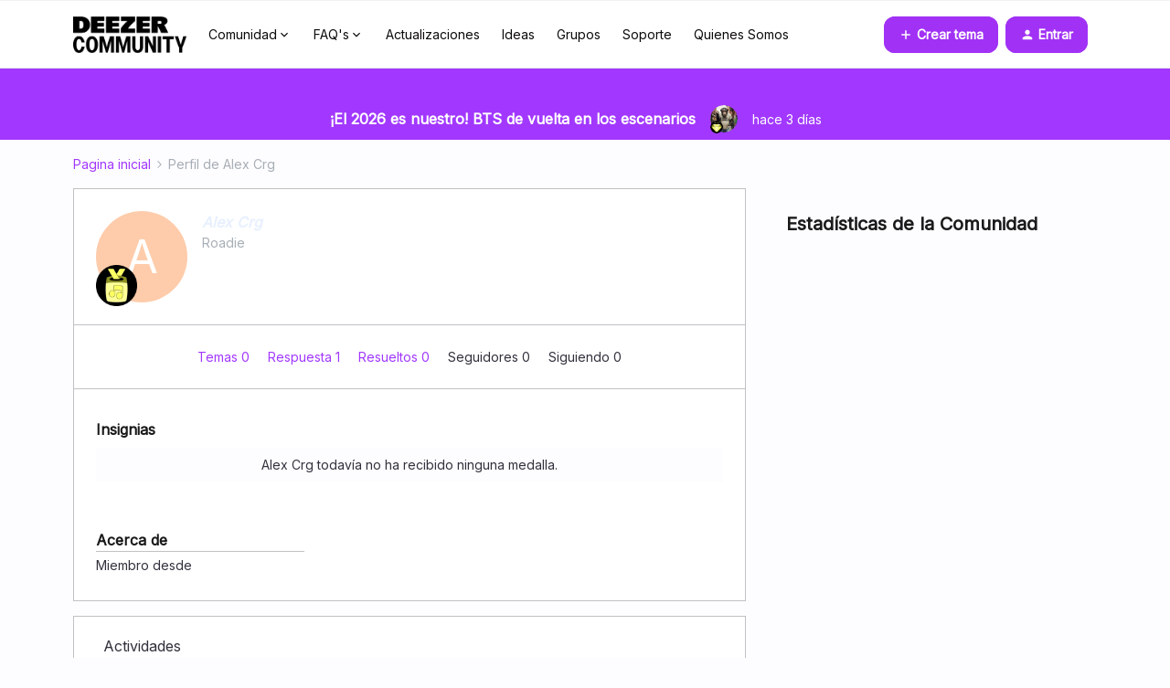

--- FILE ---
content_type: text/html; charset=UTF-8
request_url: https://es.deezercommunity.com/members/alex-crg-201537
body_size: 33226
content:
<!DOCTYPE html>
<html lang="es">
<head>
            <meta name="robots" content="noindex, nofollow" />
            <!-- Google tag (gtag.js) -->
<script async src="https://www.googletagmanager.com/gtag/js?id=G-KB25YHRPY5"></script>
<script>
  window.dataLayer = window.dataLayer || [];
  function gtag(){dataLayer.push(arguments);}
  gtag('js', new Date());

  gtag('config', 'G-KB25YHRPY5');
</script>

<style>
  .post--modbreak {
    background-color: #f6f8fa !important;
  }
</style>
<style>
  .post--bestanswer {
    background-color: #f0f2f6 !important;
  }
</style>
<link rel="preconnect" href="https://fonts.googleapis.com">
<link rel="preconnect" href="https://fonts.gstatic.com" crossorigin>
<link href="https://fonts.googleapis.com/css2?family=Inter&display=swap" rel="stylesheet">
    


<meta charset="UTF-8" />
<meta name="viewport" content="width=device-width, initial-scale=1.0" />
<meta name="format-detection" content="telephone=no">
<meta name="HandheldFriendly" content="true" />
<meta http-equiv="X-UA-Compatible" content="ie=edge"><script type="text/javascript">(window.NREUM||(NREUM={})).init={ajax:{deny_list:["bam.nr-data.net"]},feature_flags:["soft_nav"]};(window.NREUM||(NREUM={})).loader_config={licenseKey:"5364be9000",applicationID:"560067325",browserID:"560068049"};;/*! For license information please see nr-loader-rum-1.308.0.min.js.LICENSE.txt */
(()=>{var e,t,r={163:(e,t,r)=>{"use strict";r.d(t,{j:()=>E});var n=r(384),i=r(1741);var a=r(2555);r(860).K7.genericEvents;const s="experimental.resources",o="register",c=e=>{if(!e||"string"!=typeof e)return!1;try{document.createDocumentFragment().querySelector(e)}catch{return!1}return!0};var d=r(2614),u=r(944),l=r(8122);const f="[data-nr-mask]",g=e=>(0,l.a)(e,(()=>{const e={feature_flags:[],experimental:{allow_registered_children:!1,resources:!1},mask_selector:"*",block_selector:"[data-nr-block]",mask_input_options:{color:!1,date:!1,"datetime-local":!1,email:!1,month:!1,number:!1,range:!1,search:!1,tel:!1,text:!1,time:!1,url:!1,week:!1,textarea:!1,select:!1,password:!0}};return{ajax:{deny_list:void 0,block_internal:!0,enabled:!0,autoStart:!0},api:{get allow_registered_children(){return e.feature_flags.includes(o)||e.experimental.allow_registered_children},set allow_registered_children(t){e.experimental.allow_registered_children=t},duplicate_registered_data:!1},browser_consent_mode:{enabled:!1},distributed_tracing:{enabled:void 0,exclude_newrelic_header:void 0,cors_use_newrelic_header:void 0,cors_use_tracecontext_headers:void 0,allowed_origins:void 0},get feature_flags(){return e.feature_flags},set feature_flags(t){e.feature_flags=t},generic_events:{enabled:!0,autoStart:!0},harvest:{interval:30},jserrors:{enabled:!0,autoStart:!0},logging:{enabled:!0,autoStart:!0},metrics:{enabled:!0,autoStart:!0},obfuscate:void 0,page_action:{enabled:!0},page_view_event:{enabled:!0,autoStart:!0},page_view_timing:{enabled:!0,autoStart:!0},performance:{capture_marks:!1,capture_measures:!1,capture_detail:!0,resources:{get enabled(){return e.feature_flags.includes(s)||e.experimental.resources},set enabled(t){e.experimental.resources=t},asset_types:[],first_party_domains:[],ignore_newrelic:!0}},privacy:{cookies_enabled:!0},proxy:{assets:void 0,beacon:void 0},session:{expiresMs:d.wk,inactiveMs:d.BB},session_replay:{autoStart:!0,enabled:!1,preload:!1,sampling_rate:10,error_sampling_rate:100,collect_fonts:!1,inline_images:!1,fix_stylesheets:!0,mask_all_inputs:!0,get mask_text_selector(){return e.mask_selector},set mask_text_selector(t){c(t)?e.mask_selector="".concat(t,",").concat(f):""===t||null===t?e.mask_selector=f:(0,u.R)(5,t)},get block_class(){return"nr-block"},get ignore_class(){return"nr-ignore"},get mask_text_class(){return"nr-mask"},get block_selector(){return e.block_selector},set block_selector(t){c(t)?e.block_selector+=",".concat(t):""!==t&&(0,u.R)(6,t)},get mask_input_options(){return e.mask_input_options},set mask_input_options(t){t&&"object"==typeof t?e.mask_input_options={...t,password:!0}:(0,u.R)(7,t)}},session_trace:{enabled:!0,autoStart:!0},soft_navigations:{enabled:!0,autoStart:!0},spa:{enabled:!0,autoStart:!0},ssl:void 0,user_actions:{enabled:!0,elementAttributes:["id","className","tagName","type"]}}})());var p=r(6154),m=r(9324);let h=0;const v={buildEnv:m.F3,distMethod:m.Xs,version:m.xv,originTime:p.WN},b={consented:!1},y={appMetadata:{},get consented(){return this.session?.state?.consent||b.consented},set consented(e){b.consented=e},customTransaction:void 0,denyList:void 0,disabled:!1,harvester:void 0,isolatedBacklog:!1,isRecording:!1,loaderType:void 0,maxBytes:3e4,obfuscator:void 0,onerror:void 0,ptid:void 0,releaseIds:{},session:void 0,timeKeeper:void 0,registeredEntities:[],jsAttributesMetadata:{bytes:0},get harvestCount(){return++h}},_=e=>{const t=(0,l.a)(e,y),r=Object.keys(v).reduce((e,t)=>(e[t]={value:v[t],writable:!1,configurable:!0,enumerable:!0},e),{});return Object.defineProperties(t,r)};var w=r(5701);const x=e=>{const t=e.startsWith("http");e+="/",r.p=t?e:"https://"+e};var R=r(7836),k=r(3241);const A={accountID:void 0,trustKey:void 0,agentID:void 0,licenseKey:void 0,applicationID:void 0,xpid:void 0},S=e=>(0,l.a)(e,A),T=new Set;function E(e,t={},r,s){let{init:o,info:c,loader_config:d,runtime:u={},exposed:l=!0}=t;if(!c){const e=(0,n.pV)();o=e.init,c=e.info,d=e.loader_config}e.init=g(o||{}),e.loader_config=S(d||{}),c.jsAttributes??={},p.bv&&(c.jsAttributes.isWorker=!0),e.info=(0,a.D)(c);const f=e.init,m=[c.beacon,c.errorBeacon];T.has(e.agentIdentifier)||(f.proxy.assets&&(x(f.proxy.assets),m.push(f.proxy.assets)),f.proxy.beacon&&m.push(f.proxy.beacon),e.beacons=[...m],function(e){const t=(0,n.pV)();Object.getOwnPropertyNames(i.W.prototype).forEach(r=>{const n=i.W.prototype[r];if("function"!=typeof n||"constructor"===n)return;let a=t[r];e[r]&&!1!==e.exposed&&"micro-agent"!==e.runtime?.loaderType&&(t[r]=(...t)=>{const n=e[r](...t);return a?a(...t):n})})}(e),(0,n.US)("activatedFeatures",w.B)),u.denyList=[...f.ajax.deny_list||[],...f.ajax.block_internal?m:[]],u.ptid=e.agentIdentifier,u.loaderType=r,e.runtime=_(u),T.has(e.agentIdentifier)||(e.ee=R.ee.get(e.agentIdentifier),e.exposed=l,(0,k.W)({agentIdentifier:e.agentIdentifier,drained:!!w.B?.[e.agentIdentifier],type:"lifecycle",name:"initialize",feature:void 0,data:e.config})),T.add(e.agentIdentifier)}},384:(e,t,r)=>{"use strict";r.d(t,{NT:()=>s,US:()=>u,Zm:()=>o,bQ:()=>d,dV:()=>c,pV:()=>l});var n=r(6154),i=r(1863),a=r(1910);const s={beacon:"bam.nr-data.net",errorBeacon:"bam.nr-data.net"};function o(){return n.gm.NREUM||(n.gm.NREUM={}),void 0===n.gm.newrelic&&(n.gm.newrelic=n.gm.NREUM),n.gm.NREUM}function c(){let e=o();return e.o||(e.o={ST:n.gm.setTimeout,SI:n.gm.setImmediate||n.gm.setInterval,CT:n.gm.clearTimeout,XHR:n.gm.XMLHttpRequest,REQ:n.gm.Request,EV:n.gm.Event,PR:n.gm.Promise,MO:n.gm.MutationObserver,FETCH:n.gm.fetch,WS:n.gm.WebSocket},(0,a.i)(...Object.values(e.o))),e}function d(e,t){let r=o();r.initializedAgents??={},t.initializedAt={ms:(0,i.t)(),date:new Date},r.initializedAgents[e]=t}function u(e,t){o()[e]=t}function l(){return function(){let e=o();const t=e.info||{};e.info={beacon:s.beacon,errorBeacon:s.errorBeacon,...t}}(),function(){let e=o();const t=e.init||{};e.init={...t}}(),c(),function(){let e=o();const t=e.loader_config||{};e.loader_config={...t}}(),o()}},782:(e,t,r)=>{"use strict";r.d(t,{T:()=>n});const n=r(860).K7.pageViewTiming},860:(e,t,r)=>{"use strict";r.d(t,{$J:()=>u,K7:()=>c,P3:()=>d,XX:()=>i,Yy:()=>o,df:()=>a,qY:()=>n,v4:()=>s});const n="events",i="jserrors",a="browser/blobs",s="rum",o="browser/logs",c={ajax:"ajax",genericEvents:"generic_events",jserrors:i,logging:"logging",metrics:"metrics",pageAction:"page_action",pageViewEvent:"page_view_event",pageViewTiming:"page_view_timing",sessionReplay:"session_replay",sessionTrace:"session_trace",softNav:"soft_navigations",spa:"spa"},d={[c.pageViewEvent]:1,[c.pageViewTiming]:2,[c.metrics]:3,[c.jserrors]:4,[c.spa]:5,[c.ajax]:6,[c.sessionTrace]:7,[c.softNav]:8,[c.sessionReplay]:9,[c.logging]:10,[c.genericEvents]:11},u={[c.pageViewEvent]:s,[c.pageViewTiming]:n,[c.ajax]:n,[c.spa]:n,[c.softNav]:n,[c.metrics]:i,[c.jserrors]:i,[c.sessionTrace]:a,[c.sessionReplay]:a,[c.logging]:o,[c.genericEvents]:"ins"}},944:(e,t,r)=>{"use strict";r.d(t,{R:()=>i});var n=r(3241);function i(e,t){"function"==typeof console.debug&&(console.debug("New Relic Warning: https://github.com/newrelic/newrelic-browser-agent/blob/main/docs/warning-codes.md#".concat(e),t),(0,n.W)({agentIdentifier:null,drained:null,type:"data",name:"warn",feature:"warn",data:{code:e,secondary:t}}))}},1687:(e,t,r)=>{"use strict";r.d(t,{Ak:()=>d,Ze:()=>f,x3:()=>u});var n=r(3241),i=r(7836),a=r(3606),s=r(860),o=r(2646);const c={};function d(e,t){const r={staged:!1,priority:s.P3[t]||0};l(e),c[e].get(t)||c[e].set(t,r)}function u(e,t){e&&c[e]&&(c[e].get(t)&&c[e].delete(t),p(e,t,!1),c[e].size&&g(e))}function l(e){if(!e)throw new Error("agentIdentifier required");c[e]||(c[e]=new Map)}function f(e="",t="feature",r=!1){if(l(e),!e||!c[e].get(t)||r)return p(e,t);c[e].get(t).staged=!0,g(e)}function g(e){const t=Array.from(c[e]);t.every(([e,t])=>t.staged)&&(t.sort((e,t)=>e[1].priority-t[1].priority),t.forEach(([t])=>{c[e].delete(t),p(e,t)}))}function p(e,t,r=!0){const s=e?i.ee.get(e):i.ee,c=a.i.handlers;if(!s.aborted&&s.backlog&&c){if((0,n.W)({agentIdentifier:e,type:"lifecycle",name:"drain",feature:t}),r){const e=s.backlog[t],r=c[t];if(r){for(let t=0;e&&t<e.length;++t)m(e[t],r);Object.entries(r).forEach(([e,t])=>{Object.values(t||{}).forEach(t=>{t[0]?.on&&t[0]?.context()instanceof o.y&&t[0].on(e,t[1])})})}}s.isolatedBacklog||delete c[t],s.backlog[t]=null,s.emit("drain-"+t,[])}}function m(e,t){var r=e[1];Object.values(t[r]||{}).forEach(t=>{var r=e[0];if(t[0]===r){var n=t[1],i=e[3],a=e[2];n.apply(i,a)}})}},1738:(e,t,r)=>{"use strict";r.d(t,{U:()=>g,Y:()=>f});var n=r(3241),i=r(9908),a=r(1863),s=r(944),o=r(5701),c=r(3969),d=r(8362),u=r(860),l=r(4261);function f(e,t,r,a){const f=a||r;!f||f[e]&&f[e]!==d.d.prototype[e]||(f[e]=function(){(0,i.p)(c.xV,["API/"+e+"/called"],void 0,u.K7.metrics,r.ee),(0,n.W)({agentIdentifier:r.agentIdentifier,drained:!!o.B?.[r.agentIdentifier],type:"data",name:"api",feature:l.Pl+e,data:{}});try{return t.apply(this,arguments)}catch(e){(0,s.R)(23,e)}})}function g(e,t,r,n,s){const o=e.info;null===r?delete o.jsAttributes[t]:o.jsAttributes[t]=r,(s||null===r)&&(0,i.p)(l.Pl+n,[(0,a.t)(),t,r],void 0,"session",e.ee)}},1741:(e,t,r)=>{"use strict";r.d(t,{W:()=>a});var n=r(944),i=r(4261);class a{#e(e,...t){if(this[e]!==a.prototype[e])return this[e](...t);(0,n.R)(35,e)}addPageAction(e,t){return this.#e(i.hG,e,t)}register(e){return this.#e(i.eY,e)}recordCustomEvent(e,t){return this.#e(i.fF,e,t)}setPageViewName(e,t){return this.#e(i.Fw,e,t)}setCustomAttribute(e,t,r){return this.#e(i.cD,e,t,r)}noticeError(e,t){return this.#e(i.o5,e,t)}setUserId(e,t=!1){return this.#e(i.Dl,e,t)}setApplicationVersion(e){return this.#e(i.nb,e)}setErrorHandler(e){return this.#e(i.bt,e)}addRelease(e,t){return this.#e(i.k6,e,t)}log(e,t){return this.#e(i.$9,e,t)}start(){return this.#e(i.d3)}finished(e){return this.#e(i.BL,e)}recordReplay(){return this.#e(i.CH)}pauseReplay(){return this.#e(i.Tb)}addToTrace(e){return this.#e(i.U2,e)}setCurrentRouteName(e){return this.#e(i.PA,e)}interaction(e){return this.#e(i.dT,e)}wrapLogger(e,t,r){return this.#e(i.Wb,e,t,r)}measure(e,t){return this.#e(i.V1,e,t)}consent(e){return this.#e(i.Pv,e)}}},1863:(e,t,r)=>{"use strict";function n(){return Math.floor(performance.now())}r.d(t,{t:()=>n})},1910:(e,t,r)=>{"use strict";r.d(t,{i:()=>a});var n=r(944);const i=new Map;function a(...e){return e.every(e=>{if(i.has(e))return i.get(e);const t="function"==typeof e?e.toString():"",r=t.includes("[native code]"),a=t.includes("nrWrapper");return r||a||(0,n.R)(64,e?.name||t),i.set(e,r),r})}},2555:(e,t,r)=>{"use strict";r.d(t,{D:()=>o,f:()=>s});var n=r(384),i=r(8122);const a={beacon:n.NT.beacon,errorBeacon:n.NT.errorBeacon,licenseKey:void 0,applicationID:void 0,sa:void 0,queueTime:void 0,applicationTime:void 0,ttGuid:void 0,user:void 0,account:void 0,product:void 0,extra:void 0,jsAttributes:{},userAttributes:void 0,atts:void 0,transactionName:void 0,tNamePlain:void 0};function s(e){try{return!!e.licenseKey&&!!e.errorBeacon&&!!e.applicationID}catch(e){return!1}}const o=e=>(0,i.a)(e,a)},2614:(e,t,r)=>{"use strict";r.d(t,{BB:()=>s,H3:()=>n,g:()=>d,iL:()=>c,tS:()=>o,uh:()=>i,wk:()=>a});const n="NRBA",i="SESSION",a=144e5,s=18e5,o={STARTED:"session-started",PAUSE:"session-pause",RESET:"session-reset",RESUME:"session-resume",UPDATE:"session-update"},c={SAME_TAB:"same-tab",CROSS_TAB:"cross-tab"},d={OFF:0,FULL:1,ERROR:2}},2646:(e,t,r)=>{"use strict";r.d(t,{y:()=>n});class n{constructor(e){this.contextId=e}}},2843:(e,t,r)=>{"use strict";r.d(t,{G:()=>a,u:()=>i});var n=r(3878);function i(e,t=!1,r,i){(0,n.DD)("visibilitychange",function(){if(t)return void("hidden"===document.visibilityState&&e());e(document.visibilityState)},r,i)}function a(e,t,r){(0,n.sp)("pagehide",e,t,r)}},3241:(e,t,r)=>{"use strict";r.d(t,{W:()=>a});var n=r(6154);const i="newrelic";function a(e={}){try{n.gm.dispatchEvent(new CustomEvent(i,{detail:e}))}catch(e){}}},3606:(e,t,r)=>{"use strict";r.d(t,{i:()=>a});var n=r(9908);a.on=s;var i=a.handlers={};function a(e,t,r,a){s(a||n.d,i,e,t,r)}function s(e,t,r,i,a){a||(a="feature"),e||(e=n.d);var s=t[a]=t[a]||{};(s[r]=s[r]||[]).push([e,i])}},3878:(e,t,r)=>{"use strict";function n(e,t){return{capture:e,passive:!1,signal:t}}function i(e,t,r=!1,i){window.addEventListener(e,t,n(r,i))}function a(e,t,r=!1,i){document.addEventListener(e,t,n(r,i))}r.d(t,{DD:()=>a,jT:()=>n,sp:()=>i})},3969:(e,t,r)=>{"use strict";r.d(t,{TZ:()=>n,XG:()=>o,rs:()=>i,xV:()=>s,z_:()=>a});const n=r(860).K7.metrics,i="sm",a="cm",s="storeSupportabilityMetrics",o="storeEventMetrics"},4234:(e,t,r)=>{"use strict";r.d(t,{W:()=>a});var n=r(7836),i=r(1687);class a{constructor(e,t){this.agentIdentifier=e,this.ee=n.ee.get(e),this.featureName=t,this.blocked=!1}deregisterDrain(){(0,i.x3)(this.agentIdentifier,this.featureName)}}},4261:(e,t,r)=>{"use strict";r.d(t,{$9:()=>d,BL:()=>o,CH:()=>g,Dl:()=>_,Fw:()=>y,PA:()=>h,Pl:()=>n,Pv:()=>k,Tb:()=>l,U2:()=>a,V1:()=>R,Wb:()=>x,bt:()=>b,cD:()=>v,d3:()=>w,dT:()=>c,eY:()=>p,fF:()=>f,hG:()=>i,k6:()=>s,nb:()=>m,o5:()=>u});const n="api-",i="addPageAction",a="addToTrace",s="addRelease",o="finished",c="interaction",d="log",u="noticeError",l="pauseReplay",f="recordCustomEvent",g="recordReplay",p="register",m="setApplicationVersion",h="setCurrentRouteName",v="setCustomAttribute",b="setErrorHandler",y="setPageViewName",_="setUserId",w="start",x="wrapLogger",R="measure",k="consent"},5289:(e,t,r)=>{"use strict";r.d(t,{GG:()=>s,Qr:()=>c,sB:()=>o});var n=r(3878),i=r(6389);function a(){return"undefined"==typeof document||"complete"===document.readyState}function s(e,t){if(a())return e();const r=(0,i.J)(e),s=setInterval(()=>{a()&&(clearInterval(s),r())},500);(0,n.sp)("load",r,t)}function o(e){if(a())return e();(0,n.DD)("DOMContentLoaded",e)}function c(e){if(a())return e();(0,n.sp)("popstate",e)}},5607:(e,t,r)=>{"use strict";r.d(t,{W:()=>n});const n=(0,r(9566).bz)()},5701:(e,t,r)=>{"use strict";r.d(t,{B:()=>a,t:()=>s});var n=r(3241);const i=new Set,a={};function s(e,t){const r=t.agentIdentifier;a[r]??={},e&&"object"==typeof e&&(i.has(r)||(t.ee.emit("rumresp",[e]),a[r]=e,i.add(r),(0,n.W)({agentIdentifier:r,loaded:!0,drained:!0,type:"lifecycle",name:"load",feature:void 0,data:e})))}},6154:(e,t,r)=>{"use strict";r.d(t,{OF:()=>c,RI:()=>i,WN:()=>u,bv:()=>a,eN:()=>l,gm:()=>s,mw:()=>o,sb:()=>d});var n=r(1863);const i="undefined"!=typeof window&&!!window.document,a="undefined"!=typeof WorkerGlobalScope&&("undefined"!=typeof self&&self instanceof WorkerGlobalScope&&self.navigator instanceof WorkerNavigator||"undefined"!=typeof globalThis&&globalThis instanceof WorkerGlobalScope&&globalThis.navigator instanceof WorkerNavigator),s=i?window:"undefined"!=typeof WorkerGlobalScope&&("undefined"!=typeof self&&self instanceof WorkerGlobalScope&&self||"undefined"!=typeof globalThis&&globalThis instanceof WorkerGlobalScope&&globalThis),o=Boolean("hidden"===s?.document?.visibilityState),c=/iPad|iPhone|iPod/.test(s.navigator?.userAgent),d=c&&"undefined"==typeof SharedWorker,u=((()=>{const e=s.navigator?.userAgent?.match(/Firefox[/\s](\d+\.\d+)/);Array.isArray(e)&&e.length>=2&&e[1]})(),Date.now()-(0,n.t)()),l=()=>"undefined"!=typeof PerformanceNavigationTiming&&s?.performance?.getEntriesByType("navigation")?.[0]?.responseStart},6389:(e,t,r)=>{"use strict";function n(e,t=500,r={}){const n=r?.leading||!1;let i;return(...r)=>{n&&void 0===i&&(e.apply(this,r),i=setTimeout(()=>{i=clearTimeout(i)},t)),n||(clearTimeout(i),i=setTimeout(()=>{e.apply(this,r)},t))}}function i(e){let t=!1;return(...r)=>{t||(t=!0,e.apply(this,r))}}r.d(t,{J:()=>i,s:()=>n})},6630:(e,t,r)=>{"use strict";r.d(t,{T:()=>n});const n=r(860).K7.pageViewEvent},7699:(e,t,r)=>{"use strict";r.d(t,{It:()=>a,KC:()=>o,No:()=>i,qh:()=>s});var n=r(860);const i=16e3,a=1e6,s="SESSION_ERROR",o={[n.K7.logging]:!0,[n.K7.genericEvents]:!1,[n.K7.jserrors]:!1,[n.K7.ajax]:!1}},7836:(e,t,r)=>{"use strict";r.d(t,{P:()=>o,ee:()=>c});var n=r(384),i=r(8990),a=r(2646),s=r(5607);const o="nr@context:".concat(s.W),c=function e(t,r){var n={},s={},u={},l=!1;try{l=16===r.length&&d.initializedAgents?.[r]?.runtime.isolatedBacklog}catch(e){}var f={on:p,addEventListener:p,removeEventListener:function(e,t){var r=n[e];if(!r)return;for(var i=0;i<r.length;i++)r[i]===t&&r.splice(i,1)},emit:function(e,r,n,i,a){!1!==a&&(a=!0);if(c.aborted&&!i)return;t&&a&&t.emit(e,r,n);var o=g(n);m(e).forEach(e=>{e.apply(o,r)});var d=v()[s[e]];d&&d.push([f,e,r,o]);return o},get:h,listeners:m,context:g,buffer:function(e,t){const r=v();if(t=t||"feature",f.aborted)return;Object.entries(e||{}).forEach(([e,n])=>{s[n]=t,t in r||(r[t]=[])})},abort:function(){f._aborted=!0,Object.keys(f.backlog).forEach(e=>{delete f.backlog[e]})},isBuffering:function(e){return!!v()[s[e]]},debugId:r,backlog:l?{}:t&&"object"==typeof t.backlog?t.backlog:{},isolatedBacklog:l};return Object.defineProperty(f,"aborted",{get:()=>{let e=f._aborted||!1;return e||(t&&(e=t.aborted),e)}}),f;function g(e){return e&&e instanceof a.y?e:e?(0,i.I)(e,o,()=>new a.y(o)):new a.y(o)}function p(e,t){n[e]=m(e).concat(t)}function m(e){return n[e]||[]}function h(t){return u[t]=u[t]||e(f,t)}function v(){return f.backlog}}(void 0,"globalEE"),d=(0,n.Zm)();d.ee||(d.ee=c)},8122:(e,t,r)=>{"use strict";r.d(t,{a:()=>i});var n=r(944);function i(e,t){try{if(!e||"object"!=typeof e)return(0,n.R)(3);if(!t||"object"!=typeof t)return(0,n.R)(4);const r=Object.create(Object.getPrototypeOf(t),Object.getOwnPropertyDescriptors(t)),a=0===Object.keys(r).length?e:r;for(let s in a)if(void 0!==e[s])try{if(null===e[s]){r[s]=null;continue}Array.isArray(e[s])&&Array.isArray(t[s])?r[s]=Array.from(new Set([...e[s],...t[s]])):"object"==typeof e[s]&&"object"==typeof t[s]?r[s]=i(e[s],t[s]):r[s]=e[s]}catch(e){r[s]||(0,n.R)(1,e)}return r}catch(e){(0,n.R)(2,e)}}},8362:(e,t,r)=>{"use strict";r.d(t,{d:()=>a});var n=r(9566),i=r(1741);class a extends i.W{agentIdentifier=(0,n.LA)(16)}},8374:(e,t,r)=>{r.nc=(()=>{try{return document?.currentScript?.nonce}catch(e){}return""})()},8990:(e,t,r)=>{"use strict";r.d(t,{I:()=>i});var n=Object.prototype.hasOwnProperty;function i(e,t,r){if(n.call(e,t))return e[t];var i=r();if(Object.defineProperty&&Object.keys)try{return Object.defineProperty(e,t,{value:i,writable:!0,enumerable:!1}),i}catch(e){}return e[t]=i,i}},9324:(e,t,r)=>{"use strict";r.d(t,{F3:()=>i,Xs:()=>a,xv:()=>n});const n="1.308.0",i="PROD",a="CDN"},9566:(e,t,r)=>{"use strict";r.d(t,{LA:()=>o,bz:()=>s});var n=r(6154);const i="xxxxxxxx-xxxx-4xxx-yxxx-xxxxxxxxxxxx";function a(e,t){return e?15&e[t]:16*Math.random()|0}function s(){const e=n.gm?.crypto||n.gm?.msCrypto;let t,r=0;return e&&e.getRandomValues&&(t=e.getRandomValues(new Uint8Array(30))),i.split("").map(e=>"x"===e?a(t,r++).toString(16):"y"===e?(3&a()|8).toString(16):e).join("")}function o(e){const t=n.gm?.crypto||n.gm?.msCrypto;let r,i=0;t&&t.getRandomValues&&(r=t.getRandomValues(new Uint8Array(e)));const s=[];for(var o=0;o<e;o++)s.push(a(r,i++).toString(16));return s.join("")}},9908:(e,t,r)=>{"use strict";r.d(t,{d:()=>n,p:()=>i});var n=r(7836).ee.get("handle");function i(e,t,r,i,a){a?(a.buffer([e],i),a.emit(e,t,r)):(n.buffer([e],i),n.emit(e,t,r))}}},n={};function i(e){var t=n[e];if(void 0!==t)return t.exports;var a=n[e]={exports:{}};return r[e](a,a.exports,i),a.exports}i.m=r,i.d=(e,t)=>{for(var r in t)i.o(t,r)&&!i.o(e,r)&&Object.defineProperty(e,r,{enumerable:!0,get:t[r]})},i.f={},i.e=e=>Promise.all(Object.keys(i.f).reduce((t,r)=>(i.f[r](e,t),t),[])),i.u=e=>"nr-rum-1.308.0.min.js",i.o=(e,t)=>Object.prototype.hasOwnProperty.call(e,t),e={},t="NRBA-1.308.0.PROD:",i.l=(r,n,a,s)=>{if(e[r])e[r].push(n);else{var o,c;if(void 0!==a)for(var d=document.getElementsByTagName("script"),u=0;u<d.length;u++){var l=d[u];if(l.getAttribute("src")==r||l.getAttribute("data-webpack")==t+a){o=l;break}}if(!o){c=!0;var f={296:"sha512-+MIMDsOcckGXa1EdWHqFNv7P+JUkd5kQwCBr3KE6uCvnsBNUrdSt4a/3/L4j4TxtnaMNjHpza2/erNQbpacJQA=="};(o=document.createElement("script")).charset="utf-8",i.nc&&o.setAttribute("nonce",i.nc),o.setAttribute("data-webpack",t+a),o.src=r,0!==o.src.indexOf(window.location.origin+"/")&&(o.crossOrigin="anonymous"),f[s]&&(o.integrity=f[s])}e[r]=[n];var g=(t,n)=>{o.onerror=o.onload=null,clearTimeout(p);var i=e[r];if(delete e[r],o.parentNode&&o.parentNode.removeChild(o),i&&i.forEach(e=>e(n)),t)return t(n)},p=setTimeout(g.bind(null,void 0,{type:"timeout",target:o}),12e4);o.onerror=g.bind(null,o.onerror),o.onload=g.bind(null,o.onload),c&&document.head.appendChild(o)}},i.r=e=>{"undefined"!=typeof Symbol&&Symbol.toStringTag&&Object.defineProperty(e,Symbol.toStringTag,{value:"Module"}),Object.defineProperty(e,"__esModule",{value:!0})},i.p="https://js-agent.newrelic.com/",(()=>{var e={374:0,840:0};i.f.j=(t,r)=>{var n=i.o(e,t)?e[t]:void 0;if(0!==n)if(n)r.push(n[2]);else{var a=new Promise((r,i)=>n=e[t]=[r,i]);r.push(n[2]=a);var s=i.p+i.u(t),o=new Error;i.l(s,r=>{if(i.o(e,t)&&(0!==(n=e[t])&&(e[t]=void 0),n)){var a=r&&("load"===r.type?"missing":r.type),s=r&&r.target&&r.target.src;o.message="Loading chunk "+t+" failed: ("+a+": "+s+")",o.name="ChunkLoadError",o.type=a,o.request=s,n[1](o)}},"chunk-"+t,t)}};var t=(t,r)=>{var n,a,[s,o,c]=r,d=0;if(s.some(t=>0!==e[t])){for(n in o)i.o(o,n)&&(i.m[n]=o[n]);if(c)c(i)}for(t&&t(r);d<s.length;d++)a=s[d],i.o(e,a)&&e[a]&&e[a][0](),e[a]=0},r=self["webpackChunk:NRBA-1.308.0.PROD"]=self["webpackChunk:NRBA-1.308.0.PROD"]||[];r.forEach(t.bind(null,0)),r.push=t.bind(null,r.push.bind(r))})(),(()=>{"use strict";i(8374);var e=i(8362),t=i(860);const r=Object.values(t.K7);var n=i(163);var a=i(9908),s=i(1863),o=i(4261),c=i(1738);var d=i(1687),u=i(4234),l=i(5289),f=i(6154),g=i(944),p=i(384);const m=e=>f.RI&&!0===e?.privacy.cookies_enabled;function h(e){return!!(0,p.dV)().o.MO&&m(e)&&!0===e?.session_trace.enabled}var v=i(6389),b=i(7699);class y extends u.W{constructor(e,t){super(e.agentIdentifier,t),this.agentRef=e,this.abortHandler=void 0,this.featAggregate=void 0,this.loadedSuccessfully=void 0,this.onAggregateImported=new Promise(e=>{this.loadedSuccessfully=e}),this.deferred=Promise.resolve(),!1===e.init[this.featureName].autoStart?this.deferred=new Promise((t,r)=>{this.ee.on("manual-start-all",(0,v.J)(()=>{(0,d.Ak)(e.agentIdentifier,this.featureName),t()}))}):(0,d.Ak)(e.agentIdentifier,t)}importAggregator(e,t,r={}){if(this.featAggregate)return;const n=async()=>{let n;await this.deferred;try{if(m(e.init)){const{setupAgentSession:t}=await i.e(296).then(i.bind(i,3305));n=t(e)}}catch(e){(0,g.R)(20,e),this.ee.emit("internal-error",[e]),(0,a.p)(b.qh,[e],void 0,this.featureName,this.ee)}try{if(!this.#t(this.featureName,n,e.init))return(0,d.Ze)(this.agentIdentifier,this.featureName),void this.loadedSuccessfully(!1);const{Aggregate:i}=await t();this.featAggregate=new i(e,r),e.runtime.harvester.initializedAggregates.push(this.featAggregate),this.loadedSuccessfully(!0)}catch(e){(0,g.R)(34,e),this.abortHandler?.(),(0,d.Ze)(this.agentIdentifier,this.featureName,!0),this.loadedSuccessfully(!1),this.ee&&this.ee.abort()}};f.RI?(0,l.GG)(()=>n(),!0):n()}#t(e,r,n){if(this.blocked)return!1;switch(e){case t.K7.sessionReplay:return h(n)&&!!r;case t.K7.sessionTrace:return!!r;default:return!0}}}var _=i(6630),w=i(2614),x=i(3241);class R extends y{static featureName=_.T;constructor(e){var t;super(e,_.T),this.setupInspectionEvents(e.agentIdentifier),t=e,(0,c.Y)(o.Fw,function(e,r){"string"==typeof e&&("/"!==e.charAt(0)&&(e="/"+e),t.runtime.customTransaction=(r||"http://custom.transaction")+e,(0,a.p)(o.Pl+o.Fw,[(0,s.t)()],void 0,void 0,t.ee))},t),this.importAggregator(e,()=>i.e(296).then(i.bind(i,3943)))}setupInspectionEvents(e){const t=(t,r)=>{t&&(0,x.W)({agentIdentifier:e,timeStamp:t.timeStamp,loaded:"complete"===t.target.readyState,type:"window",name:r,data:t.target.location+""})};(0,l.sB)(e=>{t(e,"DOMContentLoaded")}),(0,l.GG)(e=>{t(e,"load")}),(0,l.Qr)(e=>{t(e,"navigate")}),this.ee.on(w.tS.UPDATE,(t,r)=>{(0,x.W)({agentIdentifier:e,type:"lifecycle",name:"session",data:r})})}}class k extends e.d{constructor(e){var t;(super(),f.gm)?(this.features={},(0,p.bQ)(this.agentIdentifier,this),this.desiredFeatures=new Set(e.features||[]),this.desiredFeatures.add(R),(0,n.j)(this,e,e.loaderType||"agent"),t=this,(0,c.Y)(o.cD,function(e,r,n=!1){if("string"==typeof e){if(["string","number","boolean"].includes(typeof r)||null===r)return(0,c.U)(t,e,r,o.cD,n);(0,g.R)(40,typeof r)}else(0,g.R)(39,typeof e)},t),function(e){(0,c.Y)(o.Dl,function(t,r=!1){if("string"!=typeof t&&null!==t)return void(0,g.R)(41,typeof t);const n=e.info.jsAttributes["enduser.id"];r&&null!=n&&n!==t?(0,a.p)(o.Pl+"setUserIdAndResetSession",[t],void 0,"session",e.ee):(0,c.U)(e,"enduser.id",t,o.Dl,!0)},e)}(this),function(e){(0,c.Y)(o.nb,function(t){if("string"==typeof t||null===t)return(0,c.U)(e,"application.version",t,o.nb,!1);(0,g.R)(42,typeof t)},e)}(this),function(e){(0,c.Y)(o.d3,function(){e.ee.emit("manual-start-all")},e)}(this),function(e){(0,c.Y)(o.Pv,function(t=!0){if("boolean"==typeof t){if((0,a.p)(o.Pl+o.Pv,[t],void 0,"session",e.ee),e.runtime.consented=t,t){const t=e.features.page_view_event;t.onAggregateImported.then(e=>{const r=t.featAggregate;e&&!r.sentRum&&r.sendRum()})}}else(0,g.R)(65,typeof t)},e)}(this),this.run()):(0,g.R)(21)}get config(){return{info:this.info,init:this.init,loader_config:this.loader_config,runtime:this.runtime}}get api(){return this}run(){try{const e=function(e){const t={};return r.forEach(r=>{t[r]=!!e[r]?.enabled}),t}(this.init),n=[...this.desiredFeatures];n.sort((e,r)=>t.P3[e.featureName]-t.P3[r.featureName]),n.forEach(r=>{if(!e[r.featureName]&&r.featureName!==t.K7.pageViewEvent)return;if(r.featureName===t.K7.spa)return void(0,g.R)(67);const n=function(e){switch(e){case t.K7.ajax:return[t.K7.jserrors];case t.K7.sessionTrace:return[t.K7.ajax,t.K7.pageViewEvent];case t.K7.sessionReplay:return[t.K7.sessionTrace];case t.K7.pageViewTiming:return[t.K7.pageViewEvent];default:return[]}}(r.featureName).filter(e=>!(e in this.features));n.length>0&&(0,g.R)(36,{targetFeature:r.featureName,missingDependencies:n}),this.features[r.featureName]=new r(this)})}catch(e){(0,g.R)(22,e);for(const e in this.features)this.features[e].abortHandler?.();const t=(0,p.Zm)();delete t.initializedAgents[this.agentIdentifier]?.features,delete this.sharedAggregator;return t.ee.get(this.agentIdentifier).abort(),!1}}}var A=i(2843),S=i(782);class T extends y{static featureName=S.T;constructor(e){super(e,S.T),f.RI&&((0,A.u)(()=>(0,a.p)("docHidden",[(0,s.t)()],void 0,S.T,this.ee),!0),(0,A.G)(()=>(0,a.p)("winPagehide",[(0,s.t)()],void 0,S.T,this.ee)),this.importAggregator(e,()=>i.e(296).then(i.bind(i,2117))))}}var E=i(3969);class I extends y{static featureName=E.TZ;constructor(e){super(e,E.TZ),f.RI&&document.addEventListener("securitypolicyviolation",e=>{(0,a.p)(E.xV,["Generic/CSPViolation/Detected"],void 0,this.featureName,this.ee)}),this.importAggregator(e,()=>i.e(296).then(i.bind(i,9623)))}}new k({features:[R,T,I],loaderType:"lite"})})()})();</script>

<link rel="shortcut icon" type="image/png" href="https://uploads-eu-west-1.insided.com/deezer-es/attachment/9a565244-789e-46f0-8f7e-3fd6d982b06d_thumb.png" />
<title>Comunidad Deezer | La Comunidad Deezer, uniendo a los amantes de la música</title>
<meta name="description" content="Te damos la bienvenida a la Comunidad de Deezer, donde puedes obtener consejos sobre música y ayuda con la aplicación. Conéctate con fanáticos de la mús...">

<meta property="og:title" content="Comunidad Deezer | La Comunidad Deezer, uniendo a los amantes de la música"/>
<meta property="og:type" content="website" />
<meta property="og:url" content="https://es.deezercommunity.com/members/alex-crg-201537"/>
<meta property="og:description" content="Te damos la bienvenida a la Comunidad de Deezer, donde puedes obtener consejos sobre música y ayuda con la aplicación. Conéctate con fanáticos de la música, empleados de Deezer y encuentra respuestas útiles." />
<meta property="og:image" content="https://uploads-eu-west-1.insided.com/deezer-es/attachment/780cb0ea-4eb7-4280-ba33-046df91fd1ed_thumb.png"/>
<meta property="og:image:secure_url" content="https://uploads-eu-west-1.insided.com/deezer-es/attachment/780cb0ea-4eb7-4280-ba33-046df91fd1ed_thumb.png"/>



<style id="css-variables">@font-face{ font-family:Roboto; src:url(https://d2cn40jarzxub5.cloudfront.net/_fonts/fonts/roboto/bold/Roboto-Bold-webfont.eot); src:url(https://d2cn40jarzxub5.cloudfront.net/_fonts/fonts/roboto/bold/Roboto-Bold-webfont.eot#iefix) format("embedded-opentype"),url(https://d2cn40jarzxub5.cloudfront.net/_fonts/fonts/roboto/bold/Roboto-Bold-webfont.woff) format("woff"),url(https://d2cn40jarzxub5.cloudfront.net/_fonts/fonts/roboto/bold/Roboto-Bold-webfont.ttf) format("truetype"),url(https://d2cn40jarzxub5.cloudfront.net/_fonts/fonts/roboto/bold/Roboto-Bold-webfont.svg#2dumbregular) format("svg"); font-style:normal; font-weight:700 } @font-face{ font-family:Roboto; src:url(https://d2cn40jarzxub5.cloudfront.net/_fonts/fonts/roboto/bolditalic/Roboto-BoldItalic-webfont.eot); src:url(https://d2cn40jarzxub5.cloudfront.net/_fonts/fonts/roboto/bolditalic/Roboto-BoldItalic-webfont.eot#iefix) format("embedded-opentype"),url(https://d2cn40jarzxub5.cloudfront.net/_fonts/fonts/roboto/bolditalic/Roboto-BoldItalic-webfont.woff) format("woff"),url(https://d2cn40jarzxub5.cloudfront.net/_fonts/fonts/roboto/bolditalic/Roboto-BoldItalic-webfont.ttf) format("truetype"),url(https://d2cn40jarzxub5.cloudfront.net/_fonts/fonts/roboto/bolditalic/Roboto-BoldItalic-webfont.svg#2dumbregular) format("svg"); font-style:italic; font-weight:700 } @font-face{ font-family:Roboto; src:url(https://d2cn40jarzxub5.cloudfront.net/_fonts/fonts/fonts/roboto/italic/Roboto-Italic-webfont.eot); src:url(https://d2cn40jarzxub5.cloudfront.net/_fonts/fonts/fonts/roboto/italic/Roboto-Italic-webfont.eot#iefix) format("embedded-opentype"),url(https://d2cn40jarzxub5.cloudfront.net/_fonts/fonts/fonts/roboto/italic/Roboto-Italic-webfont.woff) format("woff"),url(https://d2cn40jarzxub5.cloudfront.net/_fonts/fonts/fonts/roboto/italic/Roboto-Italic-webfont.ttf) format("truetype"),url(https://d2cn40jarzxub5.cloudfront.net/_fonts/fonts/fonts/roboto/italic/Roboto-Italic-webfont.svg#2dumbregular) format("svg"); font-style:italic; font-weight:normal } @font-face{ font-family:Roboto; src:url(https://d2cn40jarzxub5.cloudfront.net/_fonts/fonts/roboto/light/Roboto-Light-webfont.eot); src:url(https://d2cn40jarzxub5.cloudfront.net/_fonts/fonts/roboto/light/Roboto-Light-webfont.eot#iefix) format("embedded-opentype"),url(https://d2cn40jarzxub5.cloudfront.net/_fonts/fonts/roboto/light/Roboto-Light-webfont.woff) format("woff"),url(https://d2cn40jarzxub5.cloudfront.net/_fonts/fonts/roboto/light/Roboto-Light-webfont.ttf) format("truetype"),url(https://d2cn40jarzxub5.cloudfront.net/_fonts/fonts/roboto/light/Roboto-Light-webfont.svg#2dumbregular) format("svg"); font-style:normal; font-weight:300 } @font-face{ font-family:Roboto; src:url(https://d2cn40jarzxub5.cloudfront.net/_fonts/fonts/roboto/medium/Roboto-Medium-webfont.eot); src:url(https://d2cn40jarzxub5.cloudfront.net/_fonts/fonts/roboto/medium/Roboto-Medium-webfont.eot#iefix) format("embedded-opentype"),url(https://d2cn40jarzxub5.cloudfront.net/_fonts/fonts/roboto/medium/Roboto-Medium-webfont.woff) format("woff"),url(https://d2cn40jarzxub5.cloudfront.net/_fonts/fonts/roboto/medium/Roboto-Medium-webfont.ttf) format("truetype"),url(https://d2cn40jarzxub5.cloudfront.net/_fonts/fonts/roboto/medium/Roboto-Medium-webfont.svg#2dumbregular) format("svg"); font-style:normal; font-weight:500 } @font-face{ font-family:Roboto; src:url(https://d2cn40jarzxub5.cloudfront.net/_fonts/fonts/roboto/mediumitalic/Roboto-MediumItalic-webfont.eot); src:url(https://d2cn40jarzxub5.cloudfront.net/_fonts/fonts/roboto/mediumitalic/Roboto-MediumItalic-webfont.eot#iefix) format("embedded-opentype"),url(https://d2cn40jarzxub5.cloudfront.net/_fonts/fonts/roboto/mediumitalic/Roboto-MediumItalic-webfont.woff) format("woff"),url(https://d2cn40jarzxub5.cloudfront.net/_fonts/fonts/roboto/mediumitalic/Roboto-MediumItalic-webfont.ttf) format("truetype"),url(https://d2cn40jarzxub5.cloudfront.net/_fonts/fonts/roboto/mediumitalic/Roboto-MediumItalic-webfont.svg#2dumbregular) format("svg"); font-style:italic; font-weight:500 } @font-face{ font-family:Roboto; src:url(https://d2cn40jarzxub5.cloudfront.net/_fonts/fonts/roboto/regular/Roboto-Regular-webfont.eot); src:url(https://d2cn40jarzxub5.cloudfront.net/_fonts/fonts/roboto/regular/Roboto-Regular-webfont.eot#iefix) format("embedded-opentype"),url(https://d2cn40jarzxub5.cloudfront.net/_fonts/fonts/roboto/regular/Roboto-Regular-webfont.woff) format("woff"),url(https://d2cn40jarzxub5.cloudfront.net/_fonts/fonts/roboto/regular/Roboto-Regular-webfont.ttf) format("truetype"),url(https://d2cn40jarzxub5.cloudfront.net/_fonts/fonts/roboto/regular/Roboto-Regular-webfont.svg#2dumbregular) format("svg"); font-style:normal; font-weight:normal } html {--borderradius-base: 4px;--config--main-border-base-color: #c2c0c4ff;--config--main-button-base-font-color: #1a1a1a;--config--main-button-base-font-family: Inter;--config--main-button-base-font-weight: 600;--config--main-button-base-radius: 3px;--config--main-button-base-texttransform: none;--config--main-color-alert: #f44336ff;--config--main-color-brand: #a238ff;--config--main-color-brand-secondary: #feaa2d;--config--main-color-contrast: #2aaae1;--config--main-color-day: #f0f2f6;--config--main-color-day-dark: #ededed;--config--main-color-day-light: #fff;--config--main-color-disabled: #f6f8faff;--config--main-color-dusk: #a7aeb5;--config--main-color-dusk-dark: #616a73;--config--main-color-dusk-light: #d5d7db;--config--main-color-highlighted: #B0DFF3;--config--main-color-info: #feaa2dff;--config--main-color-night: #32323dff;--config--main-color-night-inverted: #f5f5f5;--config--main-color-night-light: #2b2b2b;--config--main-color-success: #00b23dff;--config--main-font-base-lineheight: 1.5;--config--main-font-base-stack: Inter;--config--main-font-base-style: normal;--config--main-font-base-weight: normal;--config--main-font-secondary: Inter;--config--main-fonts: @font-face{ font-family:Roboto; src:url(https://d2cn40jarzxub5.cloudfront.net/_fonts/fonts/roboto/bold/Roboto-Bold-webfont.eot); src:url(https://d2cn40jarzxub5.cloudfront.net/_fonts/fonts/roboto/bold/Roboto-Bold-webfont.eot#iefix) format("embedded-opentype"),url(https://d2cn40jarzxub5.cloudfront.net/_fonts/fonts/roboto/bold/Roboto-Bold-webfont.woff) format("woff"),url(https://d2cn40jarzxub5.cloudfront.net/_fonts/fonts/roboto/bold/Roboto-Bold-webfont.ttf) format("truetype"),url(https://d2cn40jarzxub5.cloudfront.net/_fonts/fonts/roboto/bold/Roboto-Bold-webfont.svg#2dumbregular) format("svg"); font-style:normal; font-weight:700 } @font-face{ font-family:Roboto; src:url(https://d2cn40jarzxub5.cloudfront.net/_fonts/fonts/roboto/bolditalic/Roboto-BoldItalic-webfont.eot); src:url(https://d2cn40jarzxub5.cloudfront.net/_fonts/fonts/roboto/bolditalic/Roboto-BoldItalic-webfont.eot#iefix) format("embedded-opentype"),url(https://d2cn40jarzxub5.cloudfront.net/_fonts/fonts/roboto/bolditalic/Roboto-BoldItalic-webfont.woff) format("woff"),url(https://d2cn40jarzxub5.cloudfront.net/_fonts/fonts/roboto/bolditalic/Roboto-BoldItalic-webfont.ttf) format("truetype"),url(https://d2cn40jarzxub5.cloudfront.net/_fonts/fonts/roboto/bolditalic/Roboto-BoldItalic-webfont.svg#2dumbregular) format("svg"); font-style:italic; font-weight:700 } @font-face{ font-family:Roboto; src:url(https://d2cn40jarzxub5.cloudfront.net/_fonts/fonts/fonts/roboto/italic/Roboto-Italic-webfont.eot); src:url(https://d2cn40jarzxub5.cloudfront.net/_fonts/fonts/fonts/roboto/italic/Roboto-Italic-webfont.eot#iefix) format("embedded-opentype"),url(https://d2cn40jarzxub5.cloudfront.net/_fonts/fonts/fonts/roboto/italic/Roboto-Italic-webfont.woff) format("woff"),url(https://d2cn40jarzxub5.cloudfront.net/_fonts/fonts/fonts/roboto/italic/Roboto-Italic-webfont.ttf) format("truetype"),url(https://d2cn40jarzxub5.cloudfront.net/_fonts/fonts/fonts/roboto/italic/Roboto-Italic-webfont.svg#2dumbregular) format("svg"); font-style:italic; font-weight:normal } @font-face{ font-family:Roboto; src:url(https://d2cn40jarzxub5.cloudfront.net/_fonts/fonts/roboto/light/Roboto-Light-webfont.eot); src:url(https://d2cn40jarzxub5.cloudfront.net/_fonts/fonts/roboto/light/Roboto-Light-webfont.eot#iefix) format("embedded-opentype"),url(https://d2cn40jarzxub5.cloudfront.net/_fonts/fonts/roboto/light/Roboto-Light-webfont.woff) format("woff"),url(https://d2cn40jarzxub5.cloudfront.net/_fonts/fonts/roboto/light/Roboto-Light-webfont.ttf) format("truetype"),url(https://d2cn40jarzxub5.cloudfront.net/_fonts/fonts/roboto/light/Roboto-Light-webfont.svg#2dumbregular) format("svg"); font-style:normal; font-weight:300 } @font-face{ font-family:Roboto; src:url(https://d2cn40jarzxub5.cloudfront.net/_fonts/fonts/roboto/medium/Roboto-Medium-webfont.eot); src:url(https://d2cn40jarzxub5.cloudfront.net/_fonts/fonts/roboto/medium/Roboto-Medium-webfont.eot#iefix) format("embedded-opentype"),url(https://d2cn40jarzxub5.cloudfront.net/_fonts/fonts/roboto/medium/Roboto-Medium-webfont.woff) format("woff"),url(https://d2cn40jarzxub5.cloudfront.net/_fonts/fonts/roboto/medium/Roboto-Medium-webfont.ttf) format("truetype"),url(https://d2cn40jarzxub5.cloudfront.net/_fonts/fonts/roboto/medium/Roboto-Medium-webfont.svg#2dumbregular) format("svg"); font-style:normal; font-weight:500 } @font-face{ font-family:Roboto; src:url(https://d2cn40jarzxub5.cloudfront.net/_fonts/fonts/roboto/mediumitalic/Roboto-MediumItalic-webfont.eot); src:url(https://d2cn40jarzxub5.cloudfront.net/_fonts/fonts/roboto/mediumitalic/Roboto-MediumItalic-webfont.eot#iefix) format("embedded-opentype"),url(https://d2cn40jarzxub5.cloudfront.net/_fonts/fonts/roboto/mediumitalic/Roboto-MediumItalic-webfont.woff) format("woff"),url(https://d2cn40jarzxub5.cloudfront.net/_fonts/fonts/roboto/mediumitalic/Roboto-MediumItalic-webfont.ttf) format("truetype"),url(https://d2cn40jarzxub5.cloudfront.net/_fonts/fonts/roboto/mediumitalic/Roboto-MediumItalic-webfont.svg#2dumbregular) format("svg"); font-style:italic; font-weight:500 } @font-face{ font-family:Roboto; src:url(https://d2cn40jarzxub5.cloudfront.net/_fonts/fonts/roboto/regular/Roboto-Regular-webfont.eot); src:url(https://d2cn40jarzxub5.cloudfront.net/_fonts/fonts/roboto/regular/Roboto-Regular-webfont.eot#iefix) format("embedded-opentype"),url(https://d2cn40jarzxub5.cloudfront.net/_fonts/fonts/roboto/regular/Roboto-Regular-webfont.woff) format("woff"),url(https://d2cn40jarzxub5.cloudfront.net/_fonts/fonts/roboto/regular/Roboto-Regular-webfont.ttf) format("truetype"),url(https://d2cn40jarzxub5.cloudfront.net/_fonts/fonts/roboto/regular/Roboto-Regular-webfont.svg#2dumbregular) format("svg"); font-style:normal; font-weight:normal };--config--main-header-font-weight: 600;--config-anchor-base-color: #a238ff;--config-anchor-base-hover-color: #a238ff;--config-avatar-notification-background-color: #a238ff;--config-body-background-color: #fdfcfeff;--config-body-wrapper-background-color: transparent;--config-body-wrapper-box-shadow: 0 0 0 transparent;--config-body-wrapper-max-width: 100%;--config-button-cancel-active-background-color: #ffffff;--config-button-cancel-active-border-color: #A238FF;--config-button-cancel-active-color: #A238FF;--config-button-cancel-background-color: #00000000;--config-button-cancel-border-color: #A132F5;--config-button-cancel-border-radius: 12px;--config-button-cancel-border-width: 1px;--config-button-cancel-box-shadow: 0 0 0 transparent;--config-button-cancel-color: #A132F5;--config-button-cancel-hover-background-color: #ffffff;--config-button-cancel-hover-border-color: #6E14BD;--config-button-cancel-hover-color: #6E14BD;--config-button-cta-active-background-color: #A238FF;--config-button-cta-active-border-color: #A238FF;--config-button-cta-active-border-width: 1px;--config-button-cta-active-box-shadow: 0 0 0 transparent;--config-button-cta-active-color: #ffffff;--config-button-cta-background-color: #A132F5;--config-button-cta-border-color: #A132F5;--config-button-cta-border-radius: 12px;--config-button-cta-border-width: 1px;--config-button-cta-box-shadow: 0 0 0 transparent;--config-button-cta-color: #ffffff;--config-button-cta-focus-background-color: #9d28f5ff;--config-button-cta-focus-border-color: #961effff;--config-button-cta-focus-border-width: 1px;--config-button-cta-focus-color: #ffffff;--config-button-cta-hover-background-color: #6E14BD;--config-button-cta-hover-border-color: #6E14BD;--config-button-cta-hover-border-width: 1px;--config-button-cta-hover-box-shadow: 0 0 0 transparent;--config-button-cta-hover-color: #ffffff;--config-button-cta-spinner-color: #fff;--config-button-cta-spinner-hover-color: #fff;--config-button-secondary-active-background-color: #A238FF;--config-button-secondary-active-border-color: #A238FF;--config-button-secondary-active-border-width: 1px;--config-button-secondary-active-box-shadow: 0 0 0 transparent;--config-button-secondary-active-color: #ffffff;--config-button-secondary-background-color: #A132F5;--config-button-secondary-border-color: #A132F5;--config-button-secondary-border-radius: 12px;--config-button-secondary-border-width: 1px;--config-button-secondary-box-shadow: 0 0 0 transparent;--config-button-secondary-color: #ffffff;--config-button-secondary-focus-background-color: #fea014ff;--config-button-secondary-focus-border-color: #fea014ff;--config-button-secondary-focus-border-width: 1px;--config-button-secondary-focus-color: #ffffff;--config-button-secondary-hover-background-color: #6E14BD;--config-button-secondary-hover-border-color: #6E14BD;--config-button-secondary-hover-border-width: 1px;--config-button-secondary-hover-box-shadow: 0 0 0 transparent;--config-button-secondary-hover-color: #ffffff;--config-button-secondary-spinner-color: #fff;--config-button-secondary-spinner-hover-color: #fff;--config-button-toggle-active-background-color: #A238FF;--config-button-toggle-active-border-color: #A238FF;--config-button-toggle-active-color: #ffffff;--config-button-toggle-background-color: #ffffff;--config-button-toggle-border-color: #A132F5;--config-button-toggle-border-radius: 12px;--config-button-toggle-border-width: 1px;--config-button-toggle-box-shadow: 0 0 0 transparent;--config-button-toggle-color: #A132F5;--config-button-toggle-filled-background-color: #a238ff;--config-button-toggle-filled-color: #fff;--config-button-toggle-filled-pseudo-color: #fff;--config-button-toggle-filled-spinner-color: #fff;--config-button-toggle-focus-border-color: #deb7ffff;--config-button-toggle-hover-background-color: #6E14BD;--config-button-toggle-hover-border-color: #6E14BD;--config-button-toggle-hover-color: #ffffff;--config-button-toggle-on-active-background-color: #fff;--config-button-toggle-on-active-border-color: #A238FF;--config-button-toggle-on-active-color: #A238FF;--config-button-toggle-on-background-color: #A132F5;--config-button-toggle-on-border-color: #A132F5;--config-button-toggle-on-border-radius: 12px;--config-button-toggle-on-border-width: 1px;--config-button-toggle-on-box-shadow: 0 0 0 transparent;--config-button-toggle-on-color: #ffffff;--config-button-toggle-on-hover-background-color: #6E14BD;--config-button-toggle-on-hover-border-color: #6E14BD;--config-button-toggle-on-hover-color: #ffffff;--config-button-toggle-outline-background-color: #a238ff;--config-button-toggle-outline-color: #a238ff;--config-button-toggle-outline-pseudo-color: #a238ff;--config-button-toggle-outline-spinner-color: #a238ff;--config-content-type-article-color: #fff;--config-cookie-modal-background-color: rgba(60,60,60,.9);--config-cookie-modal-color: #fff;--config-create-topic-type-icon-color: #32323dff;--config-cta-close-button-color: #a7aeb5;--config-cta-icon-background-color: #a238ff;--config-cta-icon-check: #fff;--config-editor-comment-toolbar-background-color: #fff;--config-editor-comment-toolbar-button-color: #32323dff;--config-editor-comment-toolbar-button-hover-color: #a238ff;--config-footer-background-color: #32323dff;--config-footer-color: #fff;--config-header-color: #1a1a1a;--config-header-color-inverted: #f5f5f5;--config-hero-background-position: top left;--config-hero-color: #ffffffff;--config-hero-font-weight: bold;--config-hero-stats-background-color: #fff;--config-hero-stats-counter-font-weight: bold;--config-hero-text-shadow: none;--config-input-focus-color: #a238ff;--config-link-base-color: #32323dff;--config-link-base-hover-color: #a238ff;--config-link-hover-decoration: none;--config-main-navigation-background-color: #ffffff;--config-main-navigation-border-bottom-color: rgba(222,222,227,0.75);--config-main-navigation-border-top-color: rgba(222,222,227,0.38);--config-main-navigation-dropdown-background-color: #fff;--config-main-navigation-dropdown-color: #2b3346;--config-main-navigation-dropdown-font-weight: normal;--config-main-navigation-nav-color: #0d0b0c;--config-main-navigation-search-placeholder-color: #a7aeb5ff;--config-mention-selector-hover-selected-color: #fff;--config-meta-link-font-weight: normal;--config-meta-link-hover-color: #a238ff;--config-meta-text-color: #a7aeb5ff;--config-notification-widget-background-color: #a238ffff;--config-notification-widget-color: #ffffffff;--config-pagination-active-page-color: #a238ff;--config-paging-item-hover-color: #a238ff;--config-pill-color: #fff;--config-powered-by-insided-display: visible;--config-profile-user-statistics-background-color: #fff;--config-sharpen-fonts: true;--config-sidebar-widget-color: #1a1a1a;--config-sidebar-widget-font-family: Inter;--config-sidebar-widget-font-weight: 600;--config-ssi-header-height: auto;--config-ssi-header-mobile-height: auto;--config-subcategory-hero-color: #ffffffff;--config-tag-modify-link-color: #a238ff;--config-tag-pill-background-color: #f8f8f8;--config-tag-pill-hover-background-color: #ffc4ffff;--config-tag-pill-hover-border-color: #a238ff;--config-tag-pill-hover-color: #a238ff;--config-thread-list-best-answer-background-color: #00b23d0d;--config-thread-list-best-answer-border-color: #00b23dff;--config-thread-list-mod-break-background: #a238ff0d;--config-thread-list-mod-break-border-color: #a238ff;--config-thread-list-sticky-topic-background: #a238fff2;--config-thread-list-sticky-topic-border-color: #a238ff;--config-thread-list-sticky-topic-flag-color: #a238ff;--config-thread-list-topic-button-subscribe-border-width: 1px;--config-thread-list-topic-title-font-weight: bold;--config-thread-pill-answer-background-color: #00b23dff;--config-thread-pill-author-background-color: #a238ff;--config-thread-pill-author-color: #fff;--config-thread-pill-question-background-color: #fe9935ff;--config-thread-pill-question-color: #fff;--config-thread-pill-sticky-background-color: #a238ff;--config-thread-pill-sticky-color: #fff;--config-topic-page-answered-field-icon-color: #00b23dff;--config-topic-page-answered-field-link-color: #a238ff;--config-topic-page-header-font-weight: 600;--config-topic-page-post-actions-active: #a238ff;--config-topic-page-post-actions-icon-color: #a7aeb5;--config-topic-page-quote-border-color: #c2c0c4ff;--config-topic-question-color: #fe9935ff;--config-widget-box-shadow: 0 2px 4px 0 rgba(0,0,0,0.08);--config-widget-cta-background-color: #f0f2f6ff;--config-widget-cta-color: #32323dff;--config-widget-tabs-font-weight: normal;--config-widget-tabs-forum-list-header-color: #1a1a1a;--config-widget-tabs-forum-list-header-hover-color: #a238ff;--config-card-border-radius: 0px;--config-card-border-width: 1px;--config-card-background-color: #ffffff;--config-card-title-color: #1a1a1aff;--config-card-text-color: #32323d;--config-card-border-color: #c2c0c4;--config-card-hover-background-color: #ffffff;--config-card-hover-title-color: #1a1a1a;--config-card-hover-text-color: #32323d;--config-card-hover-border-color: #dedee3;--config-card-hover-shadow: 0 5px 20px 0 rgba(0, 0, 0, 0.08);--config-card-active-background-color: #ffffff;--config-card-active-title-color: #1a1a1a;--config-card-active-border-color: #dedee3;--config-sidebar-background-color: transparent;--config-sidebar-border-color: transparent;--config-sidebar-border-radius: 3px;--config-sidebar-border-width: 1px;--config-sidebar-shadow: 0 0 0 transparent;--config-list-views-use-card-theme: 0;--config-list-views-card-border-width: 1px;--config-list-views-card-border-radius: 5px;--config-list-views-card-default-background-color: #ffffff;--config-list-views-card-default-title-color: #1a1a1a;--config-list-views-card-default-text-color: #32323dff;--config-list-views-card-default-border-color: #c2c0c4ff;--config-list-views-card-hover-background-color: #ffffff;--config-list-views-card-hover-title-color: #1a1a1a;--config-list-views-card-hover-text-color: #32323dff;--config-list-views-card-hover-border-color: #c2c0c4ff;--config-list-views-card-click-background-color: #ffffff;--config-list-views-card-click-title-color: #1a1a1a;--config-list-views-card-click-text-color: #32323dff;--config-list-views-card-click-border-color: #c2c0c4ff;--config-main-navigation-nav-font-weight: normal;--config-sidebar-widget-username-color: #32323dff;--config-username-hover-color: #a238ffff;--config-username-hover-decoration: none;--config-content-type-survey-background-color: #322c75;--config-content-type-survey-color: #fff;--config-checkbox-checked-color: #322c75;--config-content-type-article-background-color: #322c75;--config-main-navigation-dropdown-hover-color: #322c75;--config-meta-icon-color: #a7aeb5;--config-tag-pill-border-color: #e3e4ec;--config-tag-pill-color: #2b3346;--config-username-color: #322c75;--config-widget-tabs-active-border-color: #322c75;--config-widgets-action-link-color: #322c75;--config-button-border-width: 1px;--config-button-border-radius: 12px;--config-button-cta-hover-border-radius: 12px;--config-button-cta-active-border-radius: 12px;--config-button-secondary-hover-border-radius: 12px;--config-button-secondary-active-border-radius: 12px;--config-button-toggle-hover-border-radius: 12px;--config-button-toggle-active-border-radius: 12px;--config-button-toggle-on-hover-border-radius: 12px;--config-button-toggle-on-active-border-radius: 12px;--config-button-cancel-hover-border-radius: 12px;--config-button-cancel-active-border-radius: 12px;--config-button-toggle-hover-border-width: 1px;--config-button-toggle-active-border-width: 1px;--config-button-toggle-on-hover-border-width: 1px;--config-button-toggle-on-active-border-width: 1px;--config-button-cancel-hover-border-width: 1px;--config-button-cancel-active-border-width: 1px;}</style>

<link href="https://d3odp2r1osuwn0.cloudfront.net/2026-01-16-11-32-55-24713df9c4/dist/destination/css/preact-app.css" id='main-css' rel="stylesheet" type="text/css" />

<script nonce="">if (!(window.CSS && CSS.supports('color', 'var(--fake-var)'))) {
    document.head.removeChild(document.getElementById('main-css'))
    document.write('<link href="/destination.css" rel="stylesheet" type="text/css"><\x2flink>');
}</script>


<link rel="stylesheet" type="text/css" href="https://d1wa7pheydjpcp.cloudfront.net/2a8ff91e-f15b-4850-9fde-97063dc7b14c/style.css" /><!DOCTYPE html><html><head>
    <title>include</title>
    
</head>
<body>


</body></html>
    <style> @media only screen and (max-width: 768px) {
.group-overview {
display: flex;
flex-wrap: wrap;
}
.group-overview-item {
width: 100%;
}
}
.callout-yellow {
    background-color: #FAFFB7;
  border-left: 4px solid #90931E;}
.callout-red {
    background-color: #FFC3C3;
  border-left: 4px solid #FE3D3C;}
.callout-blue {
    background-color: #E4E7FF;
  border-left: 4px solid #3348FC;}
.callout-green {
    background-color: #ECFFFD;
  border-left: 4px solid #307C90;}
.callout-gray {
    background-color: #BFBFBF;
  border-left: 4px solid #000000;} </style>
</head>

<body id="customcss" class="twig_default-member-profile">
<div data-preact="destination/modules/Accessibility/SkipToContent/SkipToContent" class="" data-props="{}"><a href="#main-content-target" class="skip-to-content-btn" aria-label>Skip to main content</a></div>

<div id="community-id" data-data=deezer-es ></div>
<div id="device-type" data-data=desktop ></div>
<div id="list-views-use-card-theme" data-data=0 ></div>
    <main id='root' class='body-wrapper'>
                                            
                                            
                                    <div class="sitewidth flash-message-wrapper">
    <div class="col">
                    <div class="module templatehead">
                



            </div>
            </div>
</div>                    <div data-preact="widget-notification/FeaturedTopicsWrapper" class="" data-props="{&quot;widget&quot;:&quot;featuredBanner&quot;}"></div>
                                                                

                            
                                
    




<div data-preact="mega-menu/index" class="" data-props="{&quot;logo&quot;:&quot;https:\/\/uploads-eu-west-1.insided.com\/deezer-es\/attachment\/71bc96fe-dbc2-4ad8-9943-ac263ab93fc3.png&quot;,&quot;newTopicURL&quot;:&quot;\/topic\/new&quot;,&quot;communityCategoriesV2&quot;:[{&quot;id&quot;:1,&quot;title&quot;:&quot;Cuenta Deezer: gesti\u00f3n, datos y seguridad&quot;,&quot;parentId&quot;:null,&quot;isContainer&quot;:true,&quot;children&quot;:[{&quot;id&quot;:5,&quot;title&quot;:&quot;Suscripci\u00f3n Deezer y m\u00e9todos de pago&quot;,&quot;parentId&quot;:1,&quot;isContainer&quot;:false,&quot;children&quot;:[],&quot;visibleTopicsCount&quot;:1336,&quot;url&quot;:&quot;https:\/\/es.deezercommunity.com\/suscripcion-deezer-y-metodos-de-pago-5&quot;},{&quot;id&quot;:44,&quot;title&quot;:&quot;Funcionalidades Deezer y opiniones de usuarios&quot;,&quot;parentId&quot;:1,&quot;isContainer&quot;:false,&quot;children&quot;:[],&quot;visibleTopicsCount&quot;:782,&quot;url&quot;:&quot;https:\/\/es.deezercommunity.com\/funcionalidades-deezer-y-opiniones-de-usuarios-44&quot;}],&quot;visibleTopicsCount&quot;:2118,&quot;url&quot;:&quot;https:\/\/es.deezercommunity.com\/cuenta-deezer-gestion-datos-y-seguridad-1&quot;},{&quot;id&quot;:46,&quot;title&quot;:&quot;Soluciones a problemas comunes en Deezer&quot;,&quot;parentId&quot;:null,&quot;isContainer&quot;:true,&quot;children&quot;:[{&quot;id&quot;:47,&quot;title&quot;:&quot;Deezer en Android: gu\u00eda y consejos \u00fatiles&quot;,&quot;parentId&quot;:46,&quot;isContainer&quot;:false,&quot;children&quot;:[],&quot;visibleTopicsCount&quot;:394,&quot;url&quot;:&quot;https:\/\/es.deezercommunity.com\/deezer-en-android-guia-y-consejos-utiles-47&quot;},{&quot;id&quot;:48,&quot;title&quot;:&quot;Deezer en iOS (iPhone\/iPad): gu\u00eda completa&quot;,&quot;parentId&quot;:46,&quot;isContainer&quot;:false,&quot;children&quot;:[],&quot;visibleTopicsCount&quot;:74,&quot;url&quot;:&quot;https:\/\/es.deezercommunity.com\/deezer-en-ios-iphone-ipad-guia-completa-48&quot;},{&quot;id&quot;:49,&quot;title&quot;:&quot;Deezer en TV, altavoces y otros dispositivos&quot;,&quot;parentId&quot;:46,&quot;isContainer&quot;:false,&quot;children&quot;:[],&quot;visibleTopicsCount&quot;:231,&quot;url&quot;:&quot;https:\/\/es.deezercommunity.com\/deezer-en-tv-altavoces-y-otros-dispositivos-49&quot;}],&quot;visibleTopicsCount&quot;:699,&quot;url&quot;:&quot;https:\/\/es.deezercommunity.com\/soluciones-a-problemas-comunes-en-deezer-46&quot;},{&quot;id&quot;:13,&quot;title&quot;:&quot;Micr\u00f3fono abierto en Deezer Community&quot;,&quot;parentId&quot;:null,&quot;isContainer&quot;:true,&quot;children&quot;:[{&quot;id&quot;:17,&quot;title&quot;:&quot;M\u00fasica, cultura y juegos en Deezer Community&quot;,&quot;parentId&quot;:13,&quot;isContainer&quot;:false,&quot;children&quot;:[],&quot;visibleTopicsCount&quot;:1553,&quot;url&quot;:&quot;https:\/\/es.deezercommunity.com\/musica-cultura-y-juegos-en-deezer-community-17&quot;},{&quot;id&quot;:45,&quot;title&quot;:&quot;Cat\u00e1logo Deezer: artistas, \u00e1lbumes y playlists&quot;,&quot;parentId&quot;:13,&quot;isContainer&quot;:false,&quot;children&quot;:[],&quot;visibleTopicsCount&quot;:860,&quot;url&quot;:&quot;https:\/\/es.deezercommunity.com\/catalogo-deezer-artistas-albumes-y-playlists-45&quot;},{&quot;id&quot;:14,&quot;title&quot;:&quot;\u201cPreg\u00fantame lo que sea\u201d en Deezer Community&quot;,&quot;parentId&quot;:13,&quot;isContainer&quot;:false,&quot;children&quot;:[],&quot;visibleTopicsCount&quot;:116,&quot;url&quot;:&quot;https:\/\/es.deezercommunity.com\/preguntame-lo-que-sea-en-deezer-community-14&quot;}],&quot;visibleTopicsCount&quot;:2529,&quot;url&quot;:&quot;https:\/\/es.deezercommunity.com\/microfono-abierto-en-deezer-community-13&quot;}],&quot;knowledgeBaseCategoriesV2&quot;:[{&quot;id&quot;:52,&quot;title&quot;:&quot;Cuenta, suscripci\u00f3n y pagos Deezer&quot;,&quot;parentId&quot;:null,&quot;isContainer&quot;:true,&quot;children&quot;:[{&quot;id&quot;:53,&quot;title&quot;:&quot;Cuenta Deezer: gesti\u00f3n de datos y seguridad&quot;,&quot;parentId&quot;:52,&quot;isContainer&quot;:false,&quot;children&quot;:[],&quot;visibleTopicsCount&quot;:6,&quot;url&quot;:&quot;https:\/\/es.deezercommunity.com\/cuenta-deezer-gestion-de-datos-y-seguridad-53&quot;},{&quot;id&quot;:54,&quot;title&quot;:&quot;Suscripci\u00f3n Deezer y m\u00e9todos de pago&quot;,&quot;parentId&quot;:52,&quot;isContainer&quot;:false,&quot;children&quot;:[],&quot;visibleTopicsCount&quot;:6,&quot;url&quot;:&quot;https:\/\/es.deezercommunity.com\/suscripcion-deezer-y-metodos-de-pago-54&quot;}],&quot;visibleTopicsCount&quot;:12,&quot;url&quot;:&quot;https:\/\/es.deezercommunity.com\/cuenta-suscripcion-y-pagos-deezer-52&quot;},{&quot;id&quot;:58,&quot;title&quot;:&quot;Soluciones a problemas comunes en Deezer&quot;,&quot;parentId&quot;:null,&quot;isContainer&quot;:true,&quot;children&quot;:[{&quot;id&quot;:59,&quot;title&quot;:&quot;Aplicaci\u00f3n de escritorio y versi\u00f3n web de Deezer&quot;,&quot;parentId&quot;:58,&quot;isContainer&quot;:false,&quot;children&quot;:[],&quot;visibleTopicsCount&quot;:6,&quot;url&quot;:&quot;https:\/\/es.deezercommunity.com\/aplicacion-de-escritorio-y-version-web-de-deezer-59&quot;},{&quot;id&quot;:60,&quot;title&quot;:&quot;Aplicaci\u00f3n m\u00f3vil de Deezer&quot;,&quot;parentId&quot;:58,&quot;isContainer&quot;:false,&quot;children&quot;:[],&quot;visibleTopicsCount&quot;:1,&quot;url&quot;:&quot;https:\/\/es.deezercommunity.com\/aplicacion-movil-de-deezer-60&quot;}],&quot;visibleTopicsCount&quot;:7,&quot;url&quot;:&quot;https:\/\/es.deezercommunity.com\/soluciones-a-problemas-comunes-en-deezer-58&quot;},{&quot;id&quot;:61,&quot;title&quot;:&quot;\u00a1Lo mejor de Deezer!&quot;,&quot;parentId&quot;:null,&quot;isContainer&quot;:true,&quot;children&quot;:[{&quot;id&quot;:62,&quot;title&quot;:&quot;Cat\u00e1logo de Deezer&quot;,&quot;parentId&quot;:61,&quot;isContainer&quot;:false,&quot;children&quot;:[],&quot;visibleTopicsCount&quot;:7,&quot;url&quot;:&quot;https:\/\/es.deezercommunity.com\/catalogo-de-deezer-62&quot;},{&quot;id&quot;:71,&quot;title&quot;:&quot;Flow y recomendaciones musicales de Deezer&quot;,&quot;parentId&quot;:61,&quot;isContainer&quot;:false,&quot;children&quot;:[],&quot;visibleTopicsCount&quot;:4,&quot;url&quot;:&quot;https:\/\/es.deezercommunity.com\/flow-y-recomendaciones-musicales-de-deezer-71&quot;}],&quot;visibleTopicsCount&quot;:11,&quot;url&quot;:&quot;https:\/\/es.deezercommunity.com\/lo-mejor-de-deezer-61&quot;},{&quot;id&quot;:63,&quot;title&quot;:&quot;C\u00f3mo utilizar la comunidad de Deezer&quot;,&quot;parentId&quot;:null,&quot;isContainer&quot;:true,&quot;children&quot;:[{&quot;id&quot;:64,&quot;title&quot;:&quot;Pautas de la comunidad Deezer 2025&quot;,&quot;parentId&quot;:63,&quot;isContainer&quot;:false,&quot;children&quot;:[],&quot;visibleTopicsCount&quot;:5,&quot;url&quot;:&quot;https:\/\/es.deezercommunity.com\/pautas-de-la-comunidad-deezer-2025-64&quot;}],&quot;visibleTopicsCount&quot;:5,&quot;url&quot;:&quot;https:\/\/es.deezercommunity.com\/como-utilizar-la-comunidad-de-deezer-63&quot;}],&quot;communityCustomerTitle&quot;:&quot;deezer-es&quot;,&quot;ssoLoginUrl&quot;:&quot;https:\/\/es.deezercommunity.com\/sso\/login?ssoType=token&quot;,&quot;showAuthPage&quot;:false,&quot;items&quot;:[{&quot;key&quot;:&quot;community&quot;,&quot;visibility&quot;:true,&quot;name&quot;:&quot;Comunidad&quot;},{&quot;key&quot;:&quot;knowledgeBase&quot;,&quot;visibility&quot;:true,&quot;name&quot;:&quot;FAQ's&quot;},{&quot;key&quot;:&quot;productUpdates&quot;,&quot;name&quot;:&quot;Actualizaciones&quot;,&quot;visibility&quot;:true,&quot;url&quot;:&quot;\/product-updates&quot;},{&quot;key&quot;:&quot;ideation&quot;,&quot;name&quot;:&quot;Ideas&quot;,&quot;visibility&quot;:true,&quot;url&quot;:&quot;\/ideas&quot;},{&quot;key&quot;:&quot;group&quot;,&quot;visibility&quot;:true,&quot;name&quot;:&quot;Grupos&quot;,&quot;url&quot;:&quot;\/groups&quot;},{&quot;key&quot;:&quot;custom&quot;,&quot;visibility&quot;:true,&quot;name&quot;:&quot;Soporte&quot;,&quot;url&quot;:&quot;https:\/\/support.deezer.com\/hc\/es&quot;,&quot;external&quot;:true},{&quot;key&quot;:&quot;event&quot;,&quot;visibility&quot;:false,&quot;name&quot;:&quot;Events&quot;,&quot;url&quot;:&quot;\/events&quot;},{&quot;key&quot;:&quot;custom&quot;,&quot;visibility&quot;:true,&quot;name&quot;:&quot;Quienes Somos&quot;,&quot;url&quot;:&quot;https:\/\/es.deezercommunity.com\/community&quot;,&quot;external&quot;:false}],&quot;searchInfo&quot;:{&quot;isFederatedSalesforceSearch&quot;:false,&quot;isFederatedSkilljarSearch&quot;:false,&quot;isFederatedFreshdeskSearch&quot;:false,&quot;category&quot;:null,&quot;isParentCategory&quot;:null,&quot;isExtendableSearch&quot;:null},&quot;permissions&quot;:{&quot;ideation&quot;:true,&quot;productUpdates&quot;:true},&quot;enabledLanguages&quot;:[],&quot;publishedLanguages&quot;:[{&quot;id&quot;:&quot;065312c1-cb68-7a4b-8000-2cb70f6ba19f&quot;,&quot;code&quot;:&quot;es&quot;,&quot;iso&quot;:&quot;es&quot;,&quot;locale&quot;:&quot;es_ES&quot;,&quot;name&quot;:&quot;Spanish&quot;,&quot;isEnabled&quot;:true,&quot;isDefault&quot;:true,&quot;isPublished&quot;:true}],&quot;selectedLanguage&quot;:&quot;es&quot;,&quot;isSpacesOnly&quot;:false,&quot;phrases&quot;:{&quot;Common&quot;:{&quot;main.navigation.login&quot;:&quot;Entrar&quot;,&quot;advanced.search.filter.clear.all&quot;:&quot;Eliminar filtros&quot;,&quot;nav.title.forum.overview&quot;:&quot;Panorama general del foro&quot;,&quot;nav.title.forum.recent.activity&quot;:&quot;Temas recientemente activos&quot;,&quot;nav.title.forum.activity.last.visit&quot;:&quot;Activos desde la \u00faltima visita&quot;,&quot;nav.title.forum.unanswered.questions&quot;:&quot;Preguntas sin responder&quot;},&quot;Forum&quot;:{&quot;main.navigation.add_topic&quot;:&quot;Crear tema&quot;,&quot;accessibility_label.show_search_bar&quot;:&quot;Mostrar barra de b\u00fasqueda&quot;,&quot;advanced.search.filters&quot;:&quot;Filtros&quot;,&quot;show.results&quot;:&quot;Mostrar resultados&quot;,&quot;autopilot.button.aria.label&quot;:&quot;Bot\u00f3n de Autopiloto&quot;,&quot;nav.title.knowledgebase&quot;:&quot;Preguntas frecuentes&quot;,&quot;nav.title.community.overview&quot;:&quot;\u00bfQui\u00e9nes somos?&quot;,&quot;My profile&quot;:&quot;Mi perfil&quot;,&quot;Topic|Topics&quot;:&quot;Tema|Temas&quot;,&quot;Reply|Replies&quot;:&quot;Respuesta|Respuestas&quot;,&quot;Solved&quot;:&quot;Resuelto&quot;,&quot;header.profile.dropdown.subscriptions&quot;:&quot;Suscripciones&quot;,&quot;Private messages&quot;:&quot;Mensajes privados&quot;,&quot;hub.user.dropdown.education.transcript&quot;:&quot;Transcripci\u00f3n&quot;,&quot;Settings&quot;:&quot;Ajustes&quot;,&quot;Logout&quot;:&quot;Salir&quot;}},&quot;searchRevamp&quot;:true,&quot;aiSearchSummary&quot;:false,&quot;selectedTemplate&quot;:0}"><section class="main-navigation--wrapper header-navigation"><div class="main-navigation-sitewidth"><div class="header-navigation_logo-wrapper"><a target="_self" href="/" aria-label="Forum|go.to.homepage" class="header-navigation_logo-anchor" track="[object Object]"><img class="header-navigation_logo" src="https://uploads-eu-west-1.insided.com/deezer-es/attachment/71bc96fe-dbc2-4ad8-9943-ac263ab93fc3.png" alt="deezer-es Logo" /></a></div><div class="header-navigation-items-wrapper"><div class="header-navigation-items_and_search"><div class="header-navigation-items_and_search-inner"><nav role="navigation"><ul class="header-navigation-items_menu"><li class="header-navigation_list-item main-menu" track="[object Object]"><div class="dropdown-container"><button id="community-categories" aria-haspopup="true" type="button" style="background: none; border: none; font-weight: inherit; display: inline-block; padding: 0px; margin: 0px; cursor: pointer;"> <span style="display: flex; align-items: center;" class="main-menu-trigger"><span>Comunidad</span><svg xmlns="http://www.w3.org/2000/svg" width="16" height="16" viewBox="0 0 24 24" fill="currentColor" role="img" aria-hidden="true" focusable="false"><path d="M7.41 8.58997L12 13.17L16.59 8.58997L18 9.99997L12 16L6 9.99997L7.41 8.58997Z"></path></svg></span></button><ul aria-labelledby="community-categories" Component="ul" tabIndex="-1" role="menu" class="dropdown dropdown--forums-overview is-hidden"><li aria-hidden="true" class="arrow is-hidden-S"></li><li class="main-menu-list--overflow-scroll"><ul class="main-menu-list main-menu-list--quicklinks"><li class="main-menu-list__item main-menu-list__item--no-hover" id="downshift-21471-item-0" role="option"><a track="[object Object]" href="/community" class="main-menu-link link--text"><span>¿Quiénes somos?</span></a></li><li class="main-menu-list__item main-menu-list__item--no-hover" id="downshift-21471-item-1" role="option"><a track="[object Object]" href="/activity/recent" class="main-menu-link link--text"><span>Temas recientemente activos</span></a></li><li class="main-menu-list__item main-menu-list__item--no-hover" id="downshift-21471-item-2" role="option"><a track="[object Object]" href="/activity/unanswered" class="main-menu-link link--text"><span>Preguntas sin responder</span></a></li></ul><ul class="main-menu-list"><li class="main-menu-list__item main-menu-list__item--no-hover" id="downshift-21471-item-3" role="option"><div><a id="mega-menu-category-1" track="[object Object]" href="https://es.deezercommunity.com/cuenta-deezer-gestion-datos-y-seguridad-1" title="Cuenta Deezer: gestión, datos y seguridad" target rel class="link--text main-menu-link main-menu-link--category"><span class="main-menu-link__name"><strong>Cuenta Deezer: gestión, datos y seguridad</strong></span><span class="text--meta"></span></a></div></li><li class="main-menu-list__item main-menu-list__item--no-hover" id="downshift-21471-item-4" role="option"><div><a id="mega-menu-category-5" track="[object Object]" href="https://es.deezercommunity.com/suscripcion-deezer-y-metodos-de-pago-5" title="Suscripción Deezer y métodos de pago" target rel class="link--text main-menu-link main-menu-link--category"><span class="main-menu-link__name">Suscripción Deezer y métodos de pago</span><span class="text--meta">1336</span></a></div></li><li class="main-menu-list__item main-menu-list__item--no-hover" id="downshift-21471-item-5" role="option"><div><a id="mega-menu-category-44" track="[object Object]" href="https://es.deezercommunity.com/funcionalidades-deezer-y-opiniones-de-usuarios-44" title="Funcionalidades Deezer y opiniones de usuarios" target rel class="link--text main-menu-link main-menu-link--category"><span class="main-menu-link__name">Funcionalidades Deezer y opiniones de usuarios</span><span class="text--meta">782</span></a></div></li><li class="main-menu-list__item main-menu-list__item--no-hover" id="downshift-21471-item-6" role="option"><div><a id="mega-menu-category-46" track="[object Object]" href="https://es.deezercommunity.com/soluciones-a-problemas-comunes-en-deezer-46" title="Soluciones a problemas comunes en Deezer" target rel class="link--text main-menu-link main-menu-link--category"><span class="main-menu-link__name"><strong>Soluciones a problemas comunes en Deezer</strong></span><span class="text--meta"></span></a></div></li><li class="main-menu-list__item main-menu-list__item--no-hover" id="downshift-21471-item-7" role="option"><div><a id="mega-menu-category-47" track="[object Object]" href="https://es.deezercommunity.com/deezer-en-android-guia-y-consejos-utiles-47" title="Deezer en Android: guía y consejos útiles" target rel class="link--text main-menu-link main-menu-link--category"><span class="main-menu-link__name">Deezer en Android: guía y consejos útiles</span><span class="text--meta">394</span></a></div></li><li class="main-menu-list__item main-menu-list__item--no-hover" id="downshift-21471-item-8" role="option"><div><a id="mega-menu-category-48" track="[object Object]" href="https://es.deezercommunity.com/deezer-en-ios-iphone-ipad-guia-completa-48" title="Deezer en iOS (iPhone/iPad): guía completa" target rel class="link--text main-menu-link main-menu-link--category"><span class="main-menu-link__name">Deezer en iOS (iPhone/iPad): guía completa</span><span class="text--meta">74</span></a></div></li><li class="main-menu-list__item main-menu-list__item--no-hover" id="downshift-21471-item-9" role="option"><div><a id="mega-menu-category-49" track="[object Object]" href="https://es.deezercommunity.com/deezer-en-tv-altavoces-y-otros-dispositivos-49" title="Deezer en TV, altavoces y otros dispositivos" target rel class="link--text main-menu-link main-menu-link--category"><span class="main-menu-link__name">Deezer en TV, altavoces y otros dispositivos</span><span class="text--meta">231</span></a></div></li><li class="main-menu-list__item main-menu-list__item--no-hover" id="downshift-21471-item-10" role="option"><div><a id="mega-menu-category-13" track="[object Object]" href="https://es.deezercommunity.com/microfono-abierto-en-deezer-community-13" title="Micrófono abierto en Deezer Community" target rel class="link--text main-menu-link main-menu-link--category"><span class="main-menu-link__name"><strong>Micrófono abierto en Deezer Community</strong></span><span class="text--meta"></span></a></div></li><li class="main-menu-list__item main-menu-list__item--no-hover" id="downshift-21471-item-11" role="option"><div><a id="mega-menu-category-17" track="[object Object]" href="https://es.deezercommunity.com/musica-cultura-y-juegos-en-deezer-community-17" title="Música, cultura y juegos en Deezer Community" target rel class="link--text main-menu-link main-menu-link--category"><span class="main-menu-link__name">Música, cultura y juegos en Deezer Community</span><span class="text--meta">1553</span></a></div></li><li class="main-menu-list__item main-menu-list__item--no-hover" id="downshift-21471-item-12" role="option"><div><a id="mega-menu-category-45" track="[object Object]" href="https://es.deezercommunity.com/catalogo-deezer-artistas-albumes-y-playlists-45" title="Catálogo Deezer: artistas, álbumes y playlists" target rel class="link--text main-menu-link main-menu-link--category"><span class="main-menu-link__name">Catálogo Deezer: artistas, álbumes y playlists</span><span class="text--meta">860</span></a></div></li><li class="main-menu-list__item main-menu-list__item--no-hover" id="downshift-21471-item-13" role="option"><div><a id="mega-menu-category-14" track="[object Object]" href="https://es.deezercommunity.com/preguntame-lo-que-sea-en-deezer-community-14" title="“Pregúntame lo que sea” en Deezer Community" target rel class="link--text main-menu-link main-menu-link--category"><span class="main-menu-link__name">“Pregúntame lo que sea” en Deezer Community</span><span class="text--meta">116</span></a></div></li></ul></li></ul></div></li><li class="header-navigation_list-item main-menu" track="[object Object]"><div class="dropdown-container"><button id="knowledgebase-categories" aria-haspopup="true" type="button" style="background: none; border: none; font-weight: inherit; display: inline-block; padding: 0px; margin: 0px; cursor: pointer;"> <span style="display: flex; align-items: center;" class="main-menu-trigger"><span>FAQ's</span><svg xmlns="http://www.w3.org/2000/svg" width="16" height="16" viewBox="0 0 24 24" fill="currentColor" role="img" aria-hidden="true" focusable="false"><path d="M7.41 8.58997L12 13.17L16.59 8.58997L18 9.99997L12 16L6 9.99997L7.41 8.58997Z"></path></svg></span></button><ul aria-labelledby="knowledgebase-categories" Component="ul" tabIndex="-1" role="menu" class="dropdown dropdown--forums-overview is-hidden"><li aria-hidden="true" class="arrow is-hidden-S"></li><li class="main-menu-list--overflow-scroll"><ul class="main-menu-list main-menu-list--quicklinks"><li class="main-menu-list__item main-menu-list__item--no-hover" id="downshift-21472-item-0" role="option"><a track="[object Object]" href="/knowledge-base" class="main-menu-link link--text"><span>Preguntas frecuentes</span></a></li></ul><ul class="main-menu-list"><li class="main-menu-list__item main-menu-list__item--no-hover" id="downshift-21472-item-1" role="option"><div><a id="mega-menu-category-52" track="[object Object]" href="https://es.deezercommunity.com/cuenta-suscripcion-y-pagos-deezer-52" title="Cuenta, suscripción y pagos Deezer" target rel class="link--text main-menu-link main-menu-link--category"><span class="main-menu-link__name"><strong>Cuenta, suscripción y pagos Deezer</strong></span><span class="text--meta"></span></a></div></li><li class="main-menu-list__item main-menu-list__item--no-hover" id="downshift-21472-item-2" role="option"><div><a id="mega-menu-category-53" track="[object Object]" href="https://es.deezercommunity.com/cuenta-deezer-gestion-de-datos-y-seguridad-53" title="Cuenta Deezer: gestión de datos y seguridad" target rel class="link--text main-menu-link main-menu-link--category"><span class="main-menu-link__name">Cuenta Deezer: gestión de datos y seguridad</span><span class="text--meta">6</span></a></div></li><li class="main-menu-list__item main-menu-list__item--no-hover" id="downshift-21472-item-3" role="option"><div><a id="mega-menu-category-54" track="[object Object]" href="https://es.deezercommunity.com/suscripcion-deezer-y-metodos-de-pago-54" title="Suscripción Deezer y métodos de pago" target rel class="link--text main-menu-link main-menu-link--category"><span class="main-menu-link__name">Suscripción Deezer y métodos de pago</span><span class="text--meta">6</span></a></div></li><li class="main-menu-list__item main-menu-list__item--no-hover" id="downshift-21472-item-4" role="option"><div><a id="mega-menu-category-58" track="[object Object]" href="https://es.deezercommunity.com/soluciones-a-problemas-comunes-en-deezer-58" title="Soluciones a problemas comunes en Deezer" target rel class="link--text main-menu-link main-menu-link--category"><span class="main-menu-link__name"><strong>Soluciones a problemas comunes en Deezer</strong></span><span class="text--meta"></span></a></div></li><li class="main-menu-list__item main-menu-list__item--no-hover" id="downshift-21472-item-5" role="option"><div><a id="mega-menu-category-59" track="[object Object]" href="https://es.deezercommunity.com/aplicacion-de-escritorio-y-version-web-de-deezer-59" title="Aplicación de escritorio y versión web de Deezer" target rel class="link--text main-menu-link main-menu-link--category"><span class="main-menu-link__name">Aplicación de escritorio y versión web de Deezer</span><span class="text--meta">6</span></a></div></li><li class="main-menu-list__item main-menu-list__item--no-hover" id="downshift-21472-item-6" role="option"><div><a id="mega-menu-category-60" track="[object Object]" href="https://es.deezercommunity.com/aplicacion-movil-de-deezer-60" title="Aplicación móvil de Deezer" target rel class="link--text main-menu-link main-menu-link--category"><span class="main-menu-link__name">Aplicación móvil de Deezer</span><span class="text--meta">1</span></a></div></li><li class="main-menu-list__item main-menu-list__item--no-hover" id="downshift-21472-item-7" role="option"><div><a id="mega-menu-category-61" track="[object Object]" href="https://es.deezercommunity.com/lo-mejor-de-deezer-61" title="¡Lo mejor de Deezer!" target rel class="link--text main-menu-link main-menu-link--category"><span class="main-menu-link__name"><strong>¡Lo mejor de Deezer!</strong></span><span class="text--meta"></span></a></div></li><li class="main-menu-list__item main-menu-list__item--no-hover" id="downshift-21472-item-8" role="option"><div><a id="mega-menu-category-62" track="[object Object]" href="https://es.deezercommunity.com/catalogo-de-deezer-62" title="Catálogo de Deezer" target rel class="link--text main-menu-link main-menu-link--category"><span class="main-menu-link__name">Catálogo de Deezer</span><span class="text--meta">7</span></a></div></li><li class="main-menu-list__item main-menu-list__item--no-hover" id="downshift-21472-item-9" role="option"><div><a id="mega-menu-category-71" track="[object Object]" href="https://es.deezercommunity.com/flow-y-recomendaciones-musicales-de-deezer-71" title="Flow y recomendaciones musicales de Deezer" target rel class="link--text main-menu-link main-menu-link--category"><span class="main-menu-link__name">Flow y recomendaciones musicales de Deezer</span><span class="text--meta">4</span></a></div></li><li class="main-menu-list__item main-menu-list__item--no-hover" id="downshift-21472-item-10" role="option"><div><a id="mega-menu-category-63" track="[object Object]" href="https://es.deezercommunity.com/como-utilizar-la-comunidad-de-deezer-63" title="Cómo utilizar la comunidad de Deezer" target rel class="link--text main-menu-link main-menu-link--category"><span class="main-menu-link__name"><strong>Cómo utilizar la comunidad de Deezer</strong></span><span class="text--meta"></span></a></div></li><li class="main-menu-list__item main-menu-list__item--no-hover" id="downshift-21472-item-11" role="option"><div><a id="mega-menu-category-64" track="[object Object]" href="https://es.deezercommunity.com/pautas-de-la-comunidad-deezer-2025-64" title="Pautas de la comunidad Deezer 2025" target rel class="link--text main-menu-link main-menu-link--category"><span class="main-menu-link__name">Pautas de la comunidad Deezer 2025</span><span class="text--meta">5</span></a></div></li></ul></li></ul></div></li><li class="header-navigation_list-item"><a track="[object Object]" class="header-navigation_link title-actualizaciones" href="/product-updates" target rel>Actualizaciones</a></li><li class="header-navigation_list-item"><a track="[object Object]" class="header-navigation_link title-ideas" href="/ideas" target rel>Ideas</a></li><li class="header-navigation_list-item"><a track="[object Object]" class="header-navigation_link title-grupos" href="/groups" target rel>Grupos</a></li><li class="header-navigation_list-item"><a track="[object Object]" class="header-navigation_link title-soporte" href="https://support.deezer.com/hc/es" target="_blank" rel="noreferrer noopener">Soporte</a></li><li class="header-navigation_list-item"><a track="[object Object]" class="header-navigation_link title-quienes-somos" href="https://es.deezercommunity.com/community" target rel>Quienes Somos</a></li></ul></nav><div class="header-navigation-items_hamburger"><div class="slider-menu"><span class="slider-trigger" role="button" tabIndex="0"><svg xmlns="http://www.w3.org/2000/svg" width="24" height="24" viewBox="0 0 24 24" fill="none" role="img" aria-hidden="true" focusable="false"><path d="M3 18H21V16H3V18ZM3 13H21V11H3V13ZM3 6V8H21V6H3Z" fill="currentColor"></path></svg></span></div></div><div class="header-navigation_logo-wrapper is-hidden-L"><a target="_self" href="/" aria-label="Forum|go.to.homepage" class="header-navigation_logo-anchor" track="[object Object]"><img class="header-navigation_logo" src="https://uploads-eu-west-1.insided.com/deezer-es/attachment/71bc96fe-dbc2-4ad8-9943-ac263ab93fc3.png" alt="deezer-es Logo" /></a></div></div></div></div><section class="main-navigation--nav-buttons-wrapper" data-view="MainNavigation"><ul><li class="is-hidden-S"><a href="/topic/new" data-track="{&quot;trigger&quot;:&quot;navigation&quot;,&quot;type&quot;:&quot;Topic Initiated&quot;}" data-ga-track="{&quot;eventCategory&quot;:&quot;Homepage&quot;,&quot;eventAction&quot;:&quot;Create topic clicked&quot;,&quot;eventLabel&quot;:{&quot;Position&quot;:&quot;Navigation&quot;}}" class="menu-create-topic qa-menu-create-topic btn btn--cta" role="button" title="Crear tema"><span aria-hidden="true" class="header-navigation-button-icon"><svg xmlns="http://www.w3.org/2000/svg" width="16" height="16" viewBox="0 0 24 24" fill="currentColor" role="img" aria-hidden="true" focusable="false"><path d="M19 13H13V19H11V13H5V11H11V5H13V11H19V13Z"></path></svg></span><span>Crear tema</span></a></li><li><a role="button" href="https://es.deezercommunity.com/sso/login?ssoType=token" class="header-login-button qa-header-login-button btn btn--secondary"><span aria-hidden="true" class="header-navigation-button-icon"><svg xmlns="http://www.w3.org/2000/svg" width="16" height="16" viewBox="0 0 24 24" fill="currentColor" role="img" aria-hidden="true" focusable="false"><path d="M12 12C14.21 12 16 10.21 16 8C16 5.79 14.21 4 12 4C9.79 4 8 5.79 8 8C8 10.21 9.79 12 12 12ZM12 14C9.33 14 4 15.34 4 18V20H20V18C20 15.34 14.67 14 12 14Z" fill="currentColor"></path></svg></span><span>Entrar</span></a></li></ul></section></div></section></div>

                    
                                                                

                            <div data-preact="topic-banner/TopicBanner" class="widget--notification qa-widget-notification custom-notification" data-props="{&quot;serverSideProps&quot;:{&quot;topicIds&quot;:[{&quot;id&quot;:71522,&quot;title&quot;:&quot;\u00a1El 2026 es nuestro! BTS de vuelta en los escenarios&quot;,&quot;url&quot;:&quot;\/topic\/show?tid=71522&amp;fid=17&quot;,&quot;type&quot;:&quot;discussion&quot;}]},&quot;selectedTopic&quot;:{&quot;id&quot;:71522,&quot;privateId&quot;:9313,&quot;title&quot;:&quot;\u00a1El 2026 es nuestro! BTS de vuelta en los escenarios&quot;,&quot;content&quot;:&quot;&lt;figure&gt;&lt;img alt=\&quot;\&quot; src=\&quot;https:\/\/uploads-eu-west-1.insided.com\/deezer-es\/attachment\/a2377455-7e6c-4e7c-856f-4335854e4d27.png\&quot; \/&gt;&lt;\/figure&gt;&lt;p&gt;\u00a0&lt;\/p&gt;&lt;p&gt;Despu\u00e9s de tanta espera, por fin los tendremos juntos otra vez y &lt;strong&gt;FUERTE en Latinoam\u00e9rica&lt;\/strong&gt;.\u00a0La gira &lt;strong&gt;2026-2027&lt;\/strong&gt; viene con todo, \u00a1incluyendo un escenario de 360 grados! O sea que, sin importar d\u00f3nde te toque, los vas a ver incre\u00edble.&lt;\/p&gt;&lt;p&gt;Apunta bien estas fechas en tu calendario:&lt;\/p&gt;&lt;ul&gt;&lt;li&gt;\t&lt;p&gt;&lt;strong&gt;20 de Marzo:&lt;\/strong&gt; &lt;u&gt;&lt;strong&gt;&lt;span style=\&quot;color:#c0392b;\&quot;&gt;Sale el nuevo \u00e1lbum&lt;\/span&gt;&lt;\/strong&gt;&lt;\/u&gt;. (Vayan preparando los pa\u00f1uelos y el streaming).&lt;\/p&gt;\t&lt;\/li&gt;\t&lt;li&gt;\t&lt;p&gt;&lt;strong&gt;7, 9 y 10 de Mayo:&lt;\/strong&gt; \u00a1Inicia el caos (del bueno) en el &lt;strong&gt;Estadio GNP de CDMX&lt;\/strong&gt;!&lt;\/p&gt;\t&lt;\/li&gt;\t&lt;li&gt;\t&lt;p&gt;&lt;strong&gt;Octubre:&lt;\/strong&gt; Es el mes de la \&quot;conquista latina\&quot;. Estar\u00e1n pasando por &lt;strong&gt;Bogot\u00e1, Lima, Santiago, Buenos Aires y S\u00e3o Paulo&lt;\/strong&gt;.&lt;\/p&gt;\t&lt;\/li&gt;&lt;\/ul&gt;&lt;table&gt;&lt;thead&gt;&lt;tr&gt;&lt;td&gt;&lt;strong&gt;Ciudad&lt;\/strong&gt;&lt;\/td&gt;\t\t\t&lt;td&gt;&lt;strong&gt;Pa\u00eds&lt;\/strong&gt;&lt;\/td&gt;\t\t\t&lt;td&gt;&lt;strong&gt;Fechas&lt;\/strong&gt;&lt;\/td&gt;\t\t\t&lt;td&gt;&lt;strong&gt;Sede&lt;\/strong&gt;&lt;\/td&gt;\t\t&lt;\/tr&gt;&lt;\/thead&gt;&lt;tbody&gt;&lt;tr&gt;&lt;td&gt;&lt;strong&gt;Ciudad de M\u00e9xico&lt;\/strong&gt;&lt;\/td&gt;\t\t\t&lt;td&gt;M\u00e9xico&lt;\/td&gt;\t\t\t&lt;td&gt;7, 9 y 10 de mayo&lt;\/td&gt;\t\t\t&lt;td&gt;Estadio GNP Seguros&lt;\/td&gt;\t\t&lt;\/tr&gt;&lt;tr&gt;&lt;td&gt;&lt;strong&gt;Bogot\u00e1&lt;\/strong&gt;&lt;\/td&gt;\t\t\t&lt;td&gt;Colombia&lt;\/td&gt;\t\t\t&lt;td&gt;2 y 3 de octubre&lt;\/td&gt;\t\t\t&lt;td&gt;&lt;em&gt;Por confirmar&lt;\/em&gt;&lt;\/td&gt;\t\t&lt;\/tr&gt;&lt;tr&gt;&lt;td&gt;&lt;strong&gt;Lima&lt;\/strong&gt;&lt;\/td&gt;\t\t\t&lt;td&gt;Per\u00fa&lt;\/td&gt;\t\t\t&lt;td&gt;9 y 10 de octubre&lt;\/td&gt;\t\t\t&lt;td&gt;&lt;em&gt;Por confirmar&lt;\/em&gt;&lt;\/td&gt;\t\t&lt;\/tr&gt;&lt;tr&gt;&lt;td&gt;&lt;strong&gt;Santiago&lt;\/strong&gt;&lt;\/td&gt;\t\t\t&lt;td&gt;Chile&lt;\/td&gt;\t\t\t&lt;td&gt;16 y 17 de octubre&lt;\/td&gt;\t\t\t&lt;td&gt;&lt;em&gt;Por confirmar&lt;\/em&gt;&lt;\/td&gt;\t\t&lt;\/tr&gt;&lt;tr&gt;&lt;td&gt;&lt;strong&gt;Buenos Aires&lt;\/strong&gt;&lt;\/td&gt;\t\t\t&lt;td&gt;Argentina&lt;\/td&gt;\t\t\t&lt;td&gt;23 y 24 de octubre&lt;\/td&gt;\t\t\t&lt;td&gt;&lt;em&gt;Por confirmar&lt;\/em&gt;&lt;\/td&gt;\t\t&lt;\/tr&gt;&lt;tr&gt;&lt;td&gt;&lt;strong&gt;S\u00e3o Paulo&lt;\/strong&gt;&lt;\/td&gt;\t\t\t&lt;td&gt;Brasil&lt;\/td&gt;\t\t\t&lt;td&gt;28, 30 y 31 de octubre&lt;\/td&gt;\t\t\t&lt;td&gt;&lt;em&gt;Por confirmar&lt;\/em&gt;&lt;\/td&gt;\t\t&lt;\/tr&gt;&lt;\/tbody&gt;&lt;\/table&gt;&lt;h3&gt;\u00a0&lt;\/h3&gt;&lt;h3&gt;Lo que tienes que hacer YA (No te duermas)\u00a0&lt;\/h3&gt;&lt;p&gt;Si quieres asegurar tu lugar, no podemos dejarlo a la suerte. La clave de todo es &lt;strong&gt;Weverse&lt;\/strong&gt;:&lt;\/p&gt;&lt;ol start=\&quot;1\&quot;&gt;&lt;li&gt;\t&lt;p&gt;&lt;strong&gt;Revisa tu Membres\u00eda:&lt;\/strong&gt; Si ya tienes la ARMY Membership, checa que no est\u00e9 por vencer. Si no la tienes, \u00a1este es el momento!&lt;\/p&gt;\t&lt;\/li&gt;\t&lt;li&gt;\t&lt;p&gt;&lt;strong&gt;El Registro:&lt;\/strong&gt; \u00a1Ojo aqu\u00ed! Los d\u00edas &lt;strong&gt;22 y 23 de enero&lt;\/strong&gt; son las preventas para fans. Tienes que registrarte antes en la app para que te den tu c\u00f3digo.&lt;\/p&gt;\t&lt;\/li&gt;\t&lt;li&gt;\t&lt;p&gt;&lt;strong&gt;Venta General:&lt;\/strong&gt; Es el &lt;strong&gt;24 de enero&lt;\/strong&gt;. Pero entre nosotros... para ese d\u00eda ya quedan muy poquitos lugares, as\u00ed que apunta a la preventa.&lt;\/p&gt;\t&lt;\/li&gt;&lt;\/ol&gt;&lt;blockquote&gt;&lt;p&gt;&lt;strong&gt;Tip de supervivencia:&lt;\/strong&gt; Ten tus tarjetas guardadas en la p\u00e1gina de boletos y el internet m\u00e1s r\u00e1pido que encuentres. \u00a1Va a volar todo en minutos!&lt;\/p&gt;&lt;\/blockquote&gt;&quot;,&quot;author&quot;:{&quot;id&quot;:203708,&quot;url&quot;:&quot;\/members\/carlosmx-203708&quot;,&quot;name&quot;:&quot;CarlosMX&quot;,&quot;avatar&quot;:&quot;https:\/\/uploads-eu-west-1.insided.com\/deezer-es\/icon\/200x200\/bf3419c3-bcbb-4e59-b6dc-171105d9d203.png&quot;,&quot;userTitle&quot;:&quot;Super Usuario&quot;,&quot;rank&quot;:{&quot;isBold&quot;:true,&quot;isItalic&quot;:false,&quot;isUnderline&quot;:false,&quot;avatarIcon&quot;:&quot;8071e8bc-8069-47d5-af1b-5244bbc1c0fc_thumb.png&quot;,&quot;avatarIconUrl&quot;:&quot;https:\/\/uploads-eu-west-1.insided.com\/deezer-es\/attachment\/8071e8bc-8069-47d5-af1b-5244bbc1c0fc_thumb.png&quot;,&quot;name&quot;:&quot;Super Usuario&quot;,&quot;color&quot;:&quot;#2836B5&quot;},&quot;userLevel&quot;:7,&quot;badges&quot;:[],&quot;isBanned&quot;:false},&quot;featuredImage&quot;:&quot;&quot;,&quot;url&quot;:&quot;https:\/\/es.deezercommunity.com\/musica-cultura-y-juegos-en-deezer-community-17\/el-2026-es-nuestro-bts-de-vuelta-en-los-escenarios-71522&quot;,&quot;lastActivityAt&quot;:&quot;2026-01-16T03:54:23+00:00&quot;,&quot;createdAt&quot;:&quot;2026-01-14T16:36:30+00:00&quot;,&quot;contentType&quot;:&quot;conversation&quot;,&quot;replyCount&quot;:3,&quot;views&quot;:97,&quot;label&quot;:&quot;&quot;,&quot;likes&quot;:4,&quot;hasCurrentUserLiked&quot;:false,&quot;hasBestAnswer&quot;:false,&quot;bugStatus&quot;:{&quot;name&quot;:&quot;&quot;,&quot;textColor&quot;:&quot;&quot;,&quot;backgroundColor&quot;:&quot;&quot;}},&quot;config&quot;:{&quot;selectedTopic&quot;:{&quot;id&quot;:71522,&quot;privateId&quot;:9313,&quot;title&quot;:&quot;\u00a1El 2026 es nuestro! BTS de vuelta en los escenarios&quot;,&quot;content&quot;:&quot;&lt;figure&gt;&lt;img alt=\&quot;\&quot; src=\&quot;https:\/\/uploads-eu-west-1.insided.com\/deezer-es\/attachment\/a2377455-7e6c-4e7c-856f-4335854e4d27.png\&quot; \/&gt;&lt;\/figure&gt;&lt;p&gt;\u00a0&lt;\/p&gt;&lt;p&gt;Despu\u00e9s de tanta espera, por fin los tendremos juntos otra vez y &lt;strong&gt;FUERTE en Latinoam\u00e9rica&lt;\/strong&gt;.\u00a0La gira &lt;strong&gt;2026-2027&lt;\/strong&gt; viene con todo, \u00a1incluyendo un escenario de 360 grados! O sea que, sin importar d\u00f3nde te toque, los vas a ver incre\u00edble.&lt;\/p&gt;&lt;p&gt;Apunta bien estas fechas en tu calendario:&lt;\/p&gt;&lt;ul&gt;&lt;li&gt;\t&lt;p&gt;&lt;strong&gt;20 de Marzo:&lt;\/strong&gt; &lt;u&gt;&lt;strong&gt;&lt;span style=\&quot;color:#c0392b;\&quot;&gt;Sale el nuevo \u00e1lbum&lt;\/span&gt;&lt;\/strong&gt;&lt;\/u&gt;. (Vayan preparando los pa\u00f1uelos y el streaming).&lt;\/p&gt;\t&lt;\/li&gt;\t&lt;li&gt;\t&lt;p&gt;&lt;strong&gt;7, 9 y 10 de Mayo:&lt;\/strong&gt; \u00a1Inicia el caos (del bueno) en el &lt;strong&gt;Estadio GNP de CDMX&lt;\/strong&gt;!&lt;\/p&gt;\t&lt;\/li&gt;\t&lt;li&gt;\t&lt;p&gt;&lt;strong&gt;Octubre:&lt;\/strong&gt; Es el mes de la \&quot;conquista latina\&quot;. Estar\u00e1n pasando por &lt;strong&gt;Bogot\u00e1, Lima, Santiago, Buenos Aires y S\u00e3o Paulo&lt;\/strong&gt;.&lt;\/p&gt;\t&lt;\/li&gt;&lt;\/ul&gt;&lt;table&gt;&lt;thead&gt;&lt;tr&gt;&lt;td&gt;&lt;strong&gt;Ciudad&lt;\/strong&gt;&lt;\/td&gt;\t\t\t&lt;td&gt;&lt;strong&gt;Pa\u00eds&lt;\/strong&gt;&lt;\/td&gt;\t\t\t&lt;td&gt;&lt;strong&gt;Fechas&lt;\/strong&gt;&lt;\/td&gt;\t\t\t&lt;td&gt;&lt;strong&gt;Sede&lt;\/strong&gt;&lt;\/td&gt;\t\t&lt;\/tr&gt;&lt;\/thead&gt;&lt;tbody&gt;&lt;tr&gt;&lt;td&gt;&lt;strong&gt;Ciudad de M\u00e9xico&lt;\/strong&gt;&lt;\/td&gt;\t\t\t&lt;td&gt;M\u00e9xico&lt;\/td&gt;\t\t\t&lt;td&gt;7, 9 y 10 de mayo&lt;\/td&gt;\t\t\t&lt;td&gt;Estadio GNP Seguros&lt;\/td&gt;\t\t&lt;\/tr&gt;&lt;tr&gt;&lt;td&gt;&lt;strong&gt;Bogot\u00e1&lt;\/strong&gt;&lt;\/td&gt;\t\t\t&lt;td&gt;Colombia&lt;\/td&gt;\t\t\t&lt;td&gt;2 y 3 de octubre&lt;\/td&gt;\t\t\t&lt;td&gt;&lt;em&gt;Por confirmar&lt;\/em&gt;&lt;\/td&gt;\t\t&lt;\/tr&gt;&lt;tr&gt;&lt;td&gt;&lt;strong&gt;Lima&lt;\/strong&gt;&lt;\/td&gt;\t\t\t&lt;td&gt;Per\u00fa&lt;\/td&gt;\t\t\t&lt;td&gt;9 y 10 de octubre&lt;\/td&gt;\t\t\t&lt;td&gt;&lt;em&gt;Por confirmar&lt;\/em&gt;&lt;\/td&gt;\t\t&lt;\/tr&gt;&lt;tr&gt;&lt;td&gt;&lt;strong&gt;Santiago&lt;\/strong&gt;&lt;\/td&gt;\t\t\t&lt;td&gt;Chile&lt;\/td&gt;\t\t\t&lt;td&gt;16 y 17 de octubre&lt;\/td&gt;\t\t\t&lt;td&gt;&lt;em&gt;Por confirmar&lt;\/em&gt;&lt;\/td&gt;\t\t&lt;\/tr&gt;&lt;tr&gt;&lt;td&gt;&lt;strong&gt;Buenos Aires&lt;\/strong&gt;&lt;\/td&gt;\t\t\t&lt;td&gt;Argentina&lt;\/td&gt;\t\t\t&lt;td&gt;23 y 24 de octubre&lt;\/td&gt;\t\t\t&lt;td&gt;&lt;em&gt;Por confirmar&lt;\/em&gt;&lt;\/td&gt;\t\t&lt;\/tr&gt;&lt;tr&gt;&lt;td&gt;&lt;strong&gt;S\u00e3o Paulo&lt;\/strong&gt;&lt;\/td&gt;\t\t\t&lt;td&gt;Brasil&lt;\/td&gt;\t\t\t&lt;td&gt;28, 30 y 31 de octubre&lt;\/td&gt;\t\t\t&lt;td&gt;&lt;em&gt;Por confirmar&lt;\/em&gt;&lt;\/td&gt;\t\t&lt;\/tr&gt;&lt;\/tbody&gt;&lt;\/table&gt;&lt;h3&gt;\u00a0&lt;\/h3&gt;&lt;h3&gt;Lo que tienes que hacer YA (No te duermas)\u00a0&lt;\/h3&gt;&lt;p&gt;Si quieres asegurar tu lugar, no podemos dejarlo a la suerte. La clave de todo es &lt;strong&gt;Weverse&lt;\/strong&gt;:&lt;\/p&gt;&lt;ol start=\&quot;1\&quot;&gt;&lt;li&gt;\t&lt;p&gt;&lt;strong&gt;Revisa tu Membres\u00eda:&lt;\/strong&gt; Si ya tienes la ARMY Membership, checa que no est\u00e9 por vencer. Si no la tienes, \u00a1este es el momento!&lt;\/p&gt;\t&lt;\/li&gt;\t&lt;li&gt;\t&lt;p&gt;&lt;strong&gt;El Registro:&lt;\/strong&gt; \u00a1Ojo aqu\u00ed! Los d\u00edas &lt;strong&gt;22 y 23 de enero&lt;\/strong&gt; son las preventas para fans. Tienes que registrarte antes en la app para que te den tu c\u00f3digo.&lt;\/p&gt;\t&lt;\/li&gt;\t&lt;li&gt;\t&lt;p&gt;&lt;strong&gt;Venta General:&lt;\/strong&gt; Es el &lt;strong&gt;24 de enero&lt;\/strong&gt;. Pero entre nosotros... para ese d\u00eda ya quedan muy poquitos lugares, as\u00ed que apunta a la preventa.&lt;\/p&gt;\t&lt;\/li&gt;&lt;\/ol&gt;&lt;blockquote&gt;&lt;p&gt;&lt;strong&gt;Tip de supervivencia:&lt;\/strong&gt; Ten tus tarjetas guardadas en la p\u00e1gina de boletos y el internet m\u00e1s r\u00e1pido que encuentres. \u00a1Va a volar todo en minutos!&lt;\/p&gt;&lt;\/blockquote&gt;&quot;,&quot;author&quot;:{&quot;id&quot;:203708,&quot;url&quot;:&quot;\/members\/carlosmx-203708&quot;,&quot;name&quot;:&quot;CarlosMX&quot;,&quot;avatar&quot;:&quot;https:\/\/uploads-eu-west-1.insided.com\/deezer-es\/icon\/200x200\/bf3419c3-bcbb-4e59-b6dc-171105d9d203.png&quot;,&quot;userTitle&quot;:&quot;Super Usuario&quot;,&quot;rank&quot;:{&quot;isBold&quot;:true,&quot;isItalic&quot;:false,&quot;isUnderline&quot;:false,&quot;avatarIcon&quot;:&quot;8071e8bc-8069-47d5-af1b-5244bbc1c0fc_thumb.png&quot;,&quot;avatarIconUrl&quot;:&quot;https:\/\/uploads-eu-west-1.insided.com\/deezer-es\/attachment\/8071e8bc-8069-47d5-af1b-5244bbc1c0fc_thumb.png&quot;,&quot;name&quot;:&quot;Super Usuario&quot;,&quot;color&quot;:&quot;#2836B5&quot;},&quot;userLevel&quot;:7,&quot;badges&quot;:[],&quot;isBanned&quot;:false},&quot;featuredImage&quot;:&quot;&quot;,&quot;url&quot;:&quot;https:\/\/es.deezercommunity.com\/musica-cultura-y-juegos-en-deezer-community-17\/el-2026-es-nuestro-bts-de-vuelta-en-los-escenarios-71522&quot;,&quot;lastActivityAt&quot;:&quot;2026-01-16T03:54:23+00:00&quot;,&quot;createdAt&quot;:&quot;2026-01-14T16:36:30+00:00&quot;,&quot;contentType&quot;:&quot;conversation&quot;,&quot;replyCount&quot;:3,&quot;views&quot;:97,&quot;label&quot;:&quot;&quot;,&quot;likes&quot;:4,&quot;hasCurrentUserLiked&quot;:false,&quot;hasBestAnswer&quot;:false,&quot;bugStatus&quot;:{&quot;name&quot;:&quot;&quot;,&quot;textColor&quot;:&quot;&quot;,&quot;backgroundColor&quot;:&quot;&quot;}},&quot;textColor&quot;:&quot;#ffffff&quot;,&quot;backgroundColor&quot;:&quot;#A238FF&quot;,&quot;backgroundColorDisplay&quot;:&quot;solid_color&quot;,&quot;enablePicker&quot;:false,&quot;hideSpacingWithUpperWidget&quot;:false,&quot;paddingToTopAndBottom&quot;:false,&quot;activeSection&quot;:&quot;Style&quot;,&quot;selectedWidgetPersonalisationOption&quot;:&quot;&quot;,&quot;selectedWidgetPersonalisationOptionName&quot;:&quot;All roles&quot;,&quot;startDateTimestamp&quot;:null,&quot;finishDateTimestamp&quot;:null},&quot;phrases&quot;:{&quot;Forum&quot;:{&quot;{n} year|{n} years&quot;:&quot;{n} a\u00f1o|{n} a\u00f1os&quot;,&quot;{n} month|{n} months&quot;:&quot;{n} mes|{n} meses&quot;,&quot;{n} day|{n} days&quot;:&quot;{n} d\u00eda|{n} d\u00edas&quot;,&quot;{n} hour|{n} hours&quot;:&quot;{n} hora|{n} horas&quot;,&quot;{n} minute|{n} minutes&quot;:&quot;{n} minuto|{n} minutos&quot;,&quot;just&quot;:&quot;ahora&quot;,&quot;{plural} ago&quot;:&quot;hace {plural}&quot;}}}"><section role="group" class="topic_banner qa-topic_banner-container homepage-widget-wrapper" style="background-color: #A238FF;"><div class="sitewidth"><div class="col"><div class="topic-banner_wrapper featuredBanner"><a class="banner-notification_url" aria-labelledby="banner-data" href="https://es.deezercommunity.com/musica-cultura-y-juegos-en-deezer-community-17/el-2026-es-nuestro-bts-de-vuelta-en-los-escenarios-71522"></a><div id="banner-data" class="box banner-notification notification notification_custom"><div class="box__content box__pad"><p class="notification-title"><span style="color: #ffffff;" class="notification-link">¡El 2026 es nuestro! BTS de vuelta en los escenarios</span></p><span class="thread-meta-item"><div class="avatar avatar avatar--S" style="float: none;"><div class="profilepicture qa-profile-picture"><a class="default-avatar-link qa-topic-meta-last-user-icon" href="/members/carlosmx-203708" rel="noreferrer"><img role="img" src="https://uploads-eu-west-1.insided.com/deezer-es/icon/200x200/bf3419c3-bcbb-4e59-b6dc-171105d9d203.png" class="lazy" data-src="https://uploads-eu-west-1.insided.com/deezer-es/icon/200x200/bf3419c3-bcbb-4e59-b6dc-171105d9d203.png" style="width: 100%;" title alt="CarlosMX" /><div class="profilelabel qa-profile-label"><img src="https://uploads-eu-west-1.insided.com/deezer-es/attachment/8071e8bc-8069-47d5-af1b-5244bbc1c0fc_thumb.png" alt="Super Usuario" title="Super Usuario" /></div></a></div></div><span class="notification-link"><span style="color: #ffffff;" class="thread-meta-item__date"><span>hace 3 días</span></span></span></span></div></div></div></div></div></section></div>

                    
                                    
                    <div data-preact="widget-breadcrumb/Breadcrumb" class="" data-props="{&quot;breadcrumbData&quot;:[{&quot;url&quot;:&quot;\/&quot;,&quot;title&quot;:&quot;Pagina inicial&quot;},{&quot;url&quot;:&quot;https:\/\/es.deezercommunity.com\/members\/alex-crg-201537&quot;,&quot;title&quot;:&quot;Perfil de Alex Crg&quot;}]}"><div id="breadcrumbs-target" class="sitewidth breadcrumb-container"><div class="col main-navigation--breadcrumb-wrapper widget--breadcrumb"><ul class="breadcrumb"><li class="breadcrumb-item qa-breadcrumb-community"><a class="breadcrumb-item-link" href="/"><i class="icon icon--caret-left is-visible-S"></i>Pagina inicial</a><i class="icon icon--caret-right"></i></li><li class="breadcrumb-item qa-breadcrumb-category"><span class="current"><i class="icon icon--caret-left is-visible-S"></i>Perfil de Alex Crg</span><i class="icon icon--caret-right"></i></li></ul></div></div></div>
        
        

        
<div class="full-width Template-header">
    <div class="sitewidth">
                    </div>
</div>
<div class="full-width Template-content">
    <div class="sitewidth">

    <div class="col col--main has--side qa-div-main" >
        <div class="box pagebox             box--unbox
        ">
            <div class="box__content">
                            


<div class="box box__pad box__unmar userprofile-personal qa-user-profile-box">

            


<div class="user flag flag--top">

    

    
                        <div class="flag__image ">

                            



<div class="avatar avatar--XL">
        <a href="https://es.deezercommunity.com/members/alex-crg-201537" class="qa-profilepicture">

        <div class="profilepicture " >
                            <div class="default-avatar avatar-variant-7">
                    A
                </div>
                    </div>
                    <div class="profilelabel"><img src="https://uploads-eu-west-1.insided.com/deezer-es/attachment/f0ba1444-0491-452d-9497-dc7cb3cfcdeb_thumb.png" title="Roadie 3" alt="Clasificación" /></div>
            </a>
    </div>
            
            
        </div>
            

    


    <div class="user_data flag__body">

        
        <h4 class="h4">
            
<div class="group--inline">
            <a href="https://es.deezercommunity.com/members/alex-crg-201537" title="Alex Crg"
           class="username qa-username link link--quiet rank--italic "  style="color:#e8f0fe" >
            Alex Crg
        </a>
            </div>

        </h4>

    

        
        <ul class="list list--dot-seperated text--meta">

    
            <li class="list-item--no-dot-S">
                <span class="usertitle qa-usertitle">Roadie</span>
        </li>
    
    
    
</ul>
        <div class="group">
            
                    </div>

    

        
        
    </div>

    </div>

</div>

<div class="group box box__pad box__unmar user-statistics qa-user-statistics">
    <span>
        <a class="link link--underline qa-link-to-topics" href="/search/activity/topics?userid=201537">
            Temas
            0
        </a>
    </span>
    <span>
        <a class="link link--underline qa-link-to-reactions" href="/search/activity/reactions?userid=201537">
            Respuesta
            1
        </a>
    </span>
    <span>
        <a class="link link--underline qa-link-to-solved-topics" href="/search/activity/solved?userid=201537">
            Resueltos
            0
        </a>
    </span>
    <div class="user-statistics__followers">
        <span class="qa-user-followers">
                                Seguidores
                    <span class="js-followers">0</span>
                    </span>
        <span class="qa-user-following">
                                Siguiendo
                    <span class="js-following">0</span>
                    </span>
    </div>
</div>
        
                
                        <div class="box box__pad box__unmar box--user-badges">
            <h4 class="p-v-S box-title qa-user-badges">Insignias</h4>
                            <div class="box box__pad--s box__unmar box--note">
                    Alex Crg todavía no ha recibido ninguna medalla.
                </div>
                    </div>
    
<div class="box box__pad box--profile-fields">
    <div class="table table--no-border table--pad-v profile-fields qa-user-profile-fields">

        <div class="table__row--thead">
            <div class="table__cell box-title grid--4 grid--S--6 grid--M--4">
                Acerca de
            </div>
        </div>
        <div class="table__row">
            <div class="table__cell grid--4 grid--S--6 grid--M--4">Miembro desde</div>
            <div
                class="table__cell grid--8 grid--S--6 grid--M--8 txt--bold"
                data-preact="shared/modules/Helper/LocalDatetime/index"
                data-props="{&quot;timestamp&quot;:&quot;1675853057&quot;,&quot;showTime&quot;:false}"
                data-no-context
            ></div>
        </div>

        
            </div>
</div>
            
        
                            


<a id="activities"></a>
<div class="box box__pad--t box--user-activities">

    
    
    
    
    
    <div class="tabs--spaced">
        


    
                        
    

<nav class="sections__nav sections__nav--accordion-S" data-helper="tabs" data-data='[]'>
    <div class="tabs--nav__container">
        <div class="tabs--nav">
            <ul class="tabs--navigation qa-tabs-menu">

                                    <li class="tabs__item tabs__item--M qa-tab">
    <a href="#"
       class="qa-link-tab js-tab  is-active"
        data-tab="1" >

        Actividades

    </a>
</li>


                
            </ul>
        </div>
    </div>

    <div class="tabs--navigation">

        
            <li class="tabs__item tabs__item--S">
    <a href="#"
       class="qa-link-tab js-tab  is-active"
        data-tab="1" >

        Actividades

    </a>
</li>



            <div class="tabs qa-tabs">
                <div class="js-content js-content-1  qa-tab-isVisible">
                                                        
    <div data-helper="activity-loader" data-data='{"params": {"page": 1}}'>
        <div class="table table--pad-l activities-list js-load-more-container qa-user-activities-list">
        </div>

        <div class="content--centered load-more-container js-load-more-button-wrapper">
            <a rel="nofollow" href="/member/activity?userId=201537"
                    class="btn--cta qa-load-more-activities is-loading btn--full-width btn--load-more js-load-more-button">
                Mostras más
                <span class="loader"></span>
            </a>
        </div>

        <div class="box box__pad box__unmar is-hidden js-no-activity">
            <div class="box box__pad--s box__unmar box--note">
                Alex Crg todavía no tiene ninguna actividad.
            </div>
        </div>
    </div>


    
                    
                </div>
            </div>
            </div>
</nav>




    </div>
</div>
                    </div>
        </div>
    </div>

            <div class="col  col--side  Sidebar qa-div-sidebar custom-sidebar">
                                      <div class="module Sidebarmodule">
                                                                                                            
            <div data-preact="widget-community-statistics/index.sync" class="" data-props="{&quot;reactiontotal&quot;:0,&quot;topictotal&quot;:0,&quot;membertotal&quot;:0,&quot;title&quot;:&quot;Estad\u00edsticas de la Comunidad&quot;,&quot;config&quot;:{&quot;id&quot;:&quot;widget_12&quot;,&quot;widget_type&quot;:&quot;community_statistics&quot;,&quot;title&quot;:&quot;Estad\u00edsticas de la Comunidad&quot;,&quot;total_topics&quot;:0,&quot;total_comments&quot;:0,&quot;total_users&quot;:0},&quot;phrases&quot;:{&quot;Common&quot;:{&quot;widget.whatIsGoingOn.statistics.topic&quot;:&quot;Temas&quot;,&quot;widget.whatIsGoingOn.statistics.reactions&quot;:&quot;Respuestas&quot;,&quot;widget.whatIsGoingOn.statistics.members&quot;:&quot;Miembros&quot;}}}"><section role="group" class="box widget widget--stats qa-widget-stats community_statistics qa-community_statistics-container homepage-widget-wrapper"><div class="sitewidth"><div class="col"><h2 class="widget-title widget__heading community_statistics__heading">Estadísticas de la Comunidad</h2><div class="what-is-going-on qa-what-is-going-on"><dl class="dl--tabular qa-stats-table"></dl></div></div></div></section></div>

<div data-preact="widget-notification/FeaturedTopicsWrapper" class="" data-props="{&quot;widget&quot;:&quot;featuredSide&quot;}"></div>
<div data-preact="widget-popular-tags/WidgetPopularTags.sync" class="" data-props="{&quot;title&quot;:&quot;&quot;,&quot;amount&quot;:&quot;5&quot;,&quot;config&quot;:{&quot;id&quot;:&quot;widget_11&quot;,&quot;widget_type&quot;:&quot;tags&quot;,&quot;title&quot;:&quot;&quot;,&quot;pagesize&quot;:&quot;5&quot;}}"></div>

        </div>
                        </div>
    
    </div>
</div>
<div class="full-width Template-secondary">
    <div class="sitewidth">

                            <div class="col col--main has--side">
                                                        </div>
            
    </div>
</div>
<div class="full-width Template-footer">

                        <div data-preact="powered-by-insided/index" class="powered-by-insided-footer" data-props="{&quot;rootUrl&quot;:&quot;es.deezercommunity.com&quot;,&quot;termsConditions&quot;:&quot;\/site\/terms&quot;,&quot;cookieConfig&quot;:{&quot;use_external_modal&quot;:false,&quot;mapping&quot;:{&quot;required&quot;:1,&quot;anonymous&quot;:2,&quot;all&quot;:3}},&quot;communityVisibility&quot;:&quot;public&quot;,&quot;isGuestUser&quot;:true,&quot;phrases&quot;:{&quot;Forum&quot;:{&quot;branded.back_to_top&quot;:&quot;Regresar a la parte superior&quot;,&quot;Terms &amp; Conditions&quot;:&quot;Condiciones de uso del sitio de Deezer Community&quot;,&quot;cookiepolicy.link&quot;:&quot;Configuraci\u00f3n de cookies&quot;}}}"><div class="Template-footer"><div class="sitewidth box box--blend" data-component="scrollTopStickyButton"><div class="templatefoot"><a href="https://www.gainsight.com/customer-communities/" class="logo-gainsight" title="Visit Gainsight.com" target="_blank" rel="noreferrer" aria-label><span class="is-hidden">Powered by Gainsight</span></a></div><div class="templatefoot-privacy-links"><a href="/site/terms" aria-label="Condiciones de uso del sitio de Deezer Community">Condiciones de uso del sitio de Deezer Community</a><a href="#" aria-label="Configuración de cookies">Configuración de cookies</a><a href="https://www.gainsight.com/policy/accessibility-cc/" target="_blank" rel="noreferrer">Accessibility statement</a></div><button class="scroll-to-top-sticky-button js-scrollto widget--base-shadow is-hidden-S custom-scroll-to-top button-control-new button-control-new--small button-control-new--secondary" type="button" aria-label="Regresar a la parte superior"><div><div><span class="button-control__title-text"></span></div></div></button></div></div></div>
            
</div>



        
            
    <a href="/topic/new"
       aria-label="Crear tema"
       data-track='{&quot;trigger&quot;:&quot;floating button&quot;,&quot;type&quot;:&quot;Topic Initiated&quot;}'
       role="button"
       class="btn--cta btn--create-topic btn--fixed btn--fixed__bottom is-visible-S qa-menu-create-topic">
        <span class="icon icon--pen icon--auto-width" aria-hidden="true"></span>
    </a>
        
<div class="modals box is-hidden js-legacy-modals">
                                    <div class="qa-register-modal" data-helper="modal" data-data='{"modal_id": "register", "mainClass": "modal--register"}' id="modal_register" >
                

    
    <label for="" >
      
    </label>



<h2>
            Regístrese
    </h2>

    <p>¿Ya tiene cuenta? <a class="js-open-modal qa-register-have-account-link"  data-modal="login">Iniciar sesión</a>
    </p>


<div id="modal_login" >
    
            <h4>Social Login </h4>
    
    
    
            <a class="btn--cta btn--sso qa-sso-token" href="https://es.deezercommunity.com/sso/login?ssoType=token" target="_top">
            Inicia sesión con tu cuenta Deezer
        </a>
    
    
    
    
    
    
    
    
    
    
    
    </div>


<script type="application/javascript">
  if (document.querySelector('.email_repeat')) {
    document.querySelector('.email_repeat').style.display = 'none'
  }
    //invite tricks
    if(document.querySelector('#register_is_invite') && document.querySelector('#register_is_invite').value) {
        let name = document.querySelector('#register_user_username');
        if (name.value === '--removed--') {
            name.value = ''
        }
        let email = document.querySelector('#register_user_email')
        email.readOnly = 1
        email.classList.add('register_user_email--disabled')
    }
</script>
            </div>
        
                            <div class="qa-login-modal" data-helper="modal" data-data='{"modal_id": "login", "mainClass": "modal--login"}' id="modal_login" >
                
    <label for="">
        
    </label>

            <h2>Bienvenido</h2>
    
    
    
            <h4>Social Login </h4>
    
    
    
            <a class="btn--cta btn--sso qa-sso-token" href="https://es.deezercommunity.com/sso/login?ssoType=token" target="_top">
            Inicia sesión con tu cuenta Deezer
        </a>
    
    
    
    
    
    
    
    
    
    
    
    
                </div>
        
                <div class="qa-forgot-modal" data-helper="modal" data-data='{"modal_id": "forgot", "mainClass": "modal--forgot"}' id="modal_forgot" >
            <p>Enter your E-mail address. We'll send you an e-mail with instructions to reset your password.</p>

<form name="forgotPassword" method="post" action="/member/forgotPassword" class="form js-ajax-form--forgot" id="form--forgot__1603782571">

  <div class="js-notification">
      
  </div>

      
    <div class="form__row">
        <div class="first">
                        <label class="label required" for="forgotPassword_username">
                            Introduce tu dirección de correo electrónico
            
            
                                </label>
        </div>
        <div class="second">
                        <input type="text" id="forgotPassword_username" name="forgotPassword[username]" required="required" />

        </div>
    </div>

  <div class="form-row first">
      <button type="submit" id="forgotPassword_submit" name="forgotPassword[submit]" class="btn btn--cta qa-submit-button">
        Enviar
    </button>
                <a href="#" class="group__item end js-open-modal qa-forgot-password-overview-link" data-modal="login">Volver al listado</a>
        </div>
            <input type="hidden" id="forgotPassword__token" name="forgotPassword[_token]" value="n0UMEgHVtNPnwtptGHWNOHs-ufrLL0HzxmVsJz5LkrE" />
</form>

        </div>
    
        
          <div class="attachments--modal" data-helper="modal" data-data='{"modal_id": "attachments-pending-modal"}'>
        <h2>Escaneando el archivo en busca de virus</h2>
        <p>Lo sentimos, seguimos revisando el contenido de este archivo para asegurarnos de que es seguro descargarlo. Por favor, inténtelo de nuevo en unos minutos.</p>
        <a href="#" class="mfp-close btn--cta">OK</a>
      </div>

      <div class="attachments--modal" data-helper="modal" data-data='{"modal_id": "attachments-infected-modal"}'>
        <h2>Este archivo no se puede descargar</h2>
        <p>Lo sentimos, nuestro antivirus ha detectado que no es seguro descargar este archivo.</p>
        <a href="#" class="mfp-close btn--cta">OK</a>
      </div>
    </div>


        <script type="text/javascript">
  window.appState = {"appName":"forum","activeHubModules":["Community","Event","Group","Ideation","KnowledgeBase","ProductUpdates"],"activeEntities":{"topic":true,"replies":true,"userRoles":true,"privateMessage":true,"transcript":false,"favorite":true,"profile":true,"search":true,"notification":true},"language":"es-ES","baseUrl":"https:\/\/es.deezercommunity.com","isEmbedded":false}
</script>
        <div><script type="text/javascript">window.inSidedData = {"communityId":"deezer-es","environment":"production","language":"es_es","locale":"es_ES","device":"desktop","params":{"skipPageview":false},"user":{"userid":null,"name":"guest","role":"roles.guest","mainRole":"roles.guest","rank":"","avatar":"","rankIcon":"","rankName":"","isModerator":false,"pmUnreadCount":0,"pmTotalCount":0,"topicsCount":0,"repliesCount":0,"solvedCount":0,"loginSource":null,"registerSource":null,"joindate":0,"likes":0,"likes_given":0,"profileFields":[],"badges":[]},"page":{"pageNumber":1,"name":null,"path":"deezer-es:Member:","section":"Member","site":"deezer-es","title":null,"url":"/members/alex-crg-201537","firstRender":false},"form":{"name":"","step":""},"content":{"category":{"id":null,"title":null,"type":null},"topic":{"id":null,"title":null,"type":null,"content_type":null,"source_id":null,"created":null,"replies":null,"is_sticky":null,"prefix":null,"tags":null},"post":{"id":null},"path":":"},"search":{"phrase":null,"count":null}}</script></div>        


        <div data-preact="cookie-banner/index" class="" data-props="{&quot;level&quot;:1,&quot;termsConditions&quot;:&quot;\/site\/terms&quot;,&quot;cookieConfig&quot;:{&quot;use_external_modal&quot;:false,&quot;mapping&quot;:{&quot;required&quot;:1,&quot;anonymous&quot;:2,&quot;all&quot;:3}},&quot;phrases&quot;:{&quot;Forum&quot;:{&quot;cookiepolicy.title&quot;:&quot;Pol\u00edtica de cookies&quot;,&quot;cookiepolicy.content&quot;:&quot;Al continuar navegando, aceptas el uso de cookies para mejorar y personalizar tu experiencia. Obt\u00e9n m\u00e1s informaci\u00f3n.&quot;,&quot;cookiepolicy.button&quot;:&quot;Aceptar&quot;,&quot;cookiepolicy.button.deny&quot;:&quot;Negar todo&quot;,&quot;cookiepolicy.link&quot;:&quot;Configuraci\u00f3n de cookies&quot;,&quot;cookiepolicy.modal.title&quot;:&quot;Configuraci\u00f3n de cookies&quot;,&quot;cookiepolicy.modal.content&quot;:&quot;Utilizamos 3 tipos diferentes de cookies. Puedes elegir qu\u00e9 cookies quieres aceptar. Necesitamos cookies b\u00e1sicas para que este sitio funcione, por lo tanto, estos son los m\u00ednimos que puede seleccionar. &lt;a href=\&quot;{link}\&quot;&gt; Obtenga m\u00e1s informaci\u00f3n sobre nuestras cookies. &lt;\/a&gt;&quot;,&quot;cookiepolicy.modal.level1&quot;:&quot;B\u00e1sico&lt;br&gt;funcional&quot;,&quot;cookiepolicy.modal.level2&quot;:&quot;Normal&lt;br&gt;Funcional + anal\u00edtica&quot;,&quot;cookiepolicy.modal.level3&quot;:&quot;Completo&lt;br&gt;Funcional + anal\u00edtica + redes sociales + v\u00eddeos incrustados + marketing&quot;}}}"></div>

        
        
        
        
                                                        

                        
    <div class="ssi ssi-footer custom-footer">
                    <html><head></head><body><footer class="footer">
	<div class="cell cell-logo">
		<a class="logo" href="https://www.deezer.com" style="height: auto; width: 180px; display: inline-block;">
			<svg viewBox="0 0 992 279" xmlns="http://www.w3.org/2000/svg" role="img" aria-label="Deezer logo" class="css-ura9m2">
				<path clip-rule="evenodd" d="M353.119 68.19h54.962c34.031 0 58.095 22.64 58.095 54.82s-24.064 54.82-58.095 54.82h-54.962V68.19Zm42.717 80.023h9.967c10.679 0 16.375-7.119 16.375-25.203 0-18.083-5.696-25.203-16.375-25.203h-9.967v50.406Zm167.163 29.617h-90.275V68.19h90.275v29.617h-47.701v12.673h44.853v24.206h-44.853v13.527h47.701v29.617Zm100.526 0h-90.274V68.19h90.274v29.617h-47.7v12.673h44.853v24.206h-44.853v13.527h47.7v29.617Zm327.639 0c-6.152-16.765-14.756-34.653-26.33-54.704 13.536-3.97 21.631-12.504 21.631-25.603 0-19.935-18.368-29.333-47.416-29.333h-59.803v109.64h42.716v-45.352c9.491 15.984 16.483 31.068 21.074 45.352h48.128Zm-69.202-60.658V97.807h14.809c6.265 0 9.825 3.418 9.825 9.683s-3.56 9.682-9.825 9.682h-14.809Zm-52.968 60.658h-90.275V68.19h90.275v29.617h-47.7v12.673h44.853v24.206h-44.853v13.527h47.7v29.617ZM673.779 97.807h44.076c-18.287 14.963-33.337 31.91-44.931 50.406v29.617h96.967v-29.617h-48.466c11.106-16.158 26.625-32.248 48.466-50.406V68.19h-96.112v29.617Z" fill-rule="evenodd" fill="#FFFFFF"></path>
				<path clip-rule="evenodd" d="M232.97 42.874c2.569-14.89 6.339-24.254 10.515-24.271h.008c7.787.026 14.099 32.498 14.099 72.59 0 40.091-6.321 72.589-14.116 72.589-3.196 0-6.145-5.518-8.519-14.765-3.752 33.85-11.538 57.119-20.552 57.119-6.974 0-13.233-13.978-17.435-36.022-2.869 41.924-10.09 71.669-18.53 71.669-5.297 0-10.126-11.787-13.701-30.979-4.299 39.617-14.231 67.376-25.813 67.376-11.582 0-21.532-27.75-25.813-67.376-3.549 19.192-8.378 30.979-13.701 30.979-8.44 0-15.643-29.745-18.53-71.669-4.202 22.044-10.444 36.022-17.436 36.022-9.004 0-16.8-23.261-20.551-57.119-2.357 9.274-5.323 14.765-8.519 14.765-7.795 0-14.116-32.498-14.116-72.59 0-40.09 6.32-72.59 14.116-72.59 4.184 0 7.928 9.39 10.523 24.272C49.057 17.198 55.81.51 63.446.51c9.067 0 16.924 23.6 20.64 57.87 3.638-24.942 9.155-40.843 15.335-40.843 8.66 0 16.022 31.274 18.75 74.897 5.129-22.366 12.554-36.397 20.773-36.397 8.218 0 15.643 14.04 20.763 36.398 2.737-43.624 10.09-74.898 18.751-74.898 6.17 0 11.679 15.9 15.334 40.843C197.5 24.11 205.357.51 214.423.51c7.61 0 14.389 16.697 18.547 42.363ZM.09 84.053c0-17.922 3.583-32.454 8.006-32.454s8.007 14.532 8.007 32.454c0 17.921-3.584 32.454-8.007 32.454S.09 101.974.09 84.053Zm261.653 0c0-17.922 3.584-32.454 8.007-32.454 4.422 0 8.007 14.532 8.007 32.454 0 17.921-3.585 32.454-8.007 32.454-4.423 0-8.007-14.533-8.007-32.454Z" fill-rule="evenodd" fill="#A238FF"></path>
			</svg>
		</a>
		<ul class="social-list">
			<li class="social-list-item" style="display: inline-block; padding-top: 40px; width: 42px;">
				<a class="social-list-link" target="_blank" href="https://www.facebook.com/DeezerES">
					<svg data-testid="FacebookIcon" class="svg-icon svg-icon-facebook" focusable="false" height="20" width="20" viewBox="0 0 12 12" aria-hidden="true">
                        <path fill="#FFFFFF" d="M9.205 6.6L9.5 4.393H7.136V3.031c.083-.617.263-1.038 1.187-1.038L9.5 1.992V0H7.727C6.084 0 4.922.994 4.922 2.82v1.573H3v2.133l1.773.074V12h2.363V6.6h2.069z"></path>
                    </svg>
				</a>
			</li>
			<li class="social-list-item" style="display: inline-block; padding-top: 40px; width: 42px;">
				<a class="social-list-link" target="_blank" href="https://www.instagram.com/DeezerES">
					<svg data-testid="InstagramIcon" class="svg-icon svg-icon-instagram" focusable="false" height="20" width="20" viewBox="0 0 12 12" aria-hidden="true">
	                    <path fill="#FFFFFF" d="M 6 1.0815 c 1.602 0 1.792 0.006 2.425 0.035 c 1.626 0.074 2.3855 0.8455 2.4595 2.4595 c 0.029 0.6325 0.0345 0.8225 0.0345 2.4245 c 0 1.6025 -0.006 1.792 -0.0345 2.4245 c -0.0745 1.6125 -0.832 2.3855 -2.4595 2.4595 c -0.633 0.029 -0.822 0.035 -2.425 0.035 c -1.602 0 -1.792 -0.006 -2.4245 -0.035 c -1.63 -0.0745 -2.3855 -0.8495 -2.4595 -2.46 c -0.029 -0.6325 -0.035 -0.822 -0.035 -2.4245 c 0 -1.602 0.0065 -1.7915 0.035 -2.4245 c 0.0745 -1.6135 0.832 -2.3855 2.4595 -2.4595 c 0.633 -0.0285 0.8225 -0.0345 2.4245 -0.0345 z m 0 -1.0815 c -1.6295 0 -1.8335 0.007 -2.4735 0.036 c -2.179 0.1 -3.39 1.309 -3.49 3.49 c -0.0295 0.6405 -0.0365 0.8445 -0.0365 2.474 c 0 1.6295 0.007 1.834 0.036 2.474 c 0.1 2.179 1.309 3.39 3.49 3.49 c 0.6405 0.029 0.8445 0.036 2.474 0.036 c 1.6295 0 1.834 -0.007 2.474 -0.036 c 2.177 -0.1 3.391 -1.309 3.4895 -3.49 c 0.0295 -0.64 0.0365 -0.8445 0.0365 -2.474 c 0 -1.6295 -0.007 -1.8335 -0.036 -2.4735 c -0.098 -2.177 -1.3085 -3.39 -3.4895 -3.49 c -0.6405 -0.0295 -0.845 -0.0365 -2.4745 -0.0365 z m 0 2.919 c -1.7015 0 -3.081 1.3795 -3.081 3.081 s 1.3795 3.0815 3.081 3.0815 s 3.081 -1.3795 3.081 -3.0815 c 0 -1.7015 -1.3795 -3.081 -3.081 -3.081 z m 0 5.081 c -1.1045 0 -2 -0.895 -2 -2 c 0 -1.1045 0.8955 -2 2 -2 s 2 0.8955 2 2 c 0 1.105 -0.8955 2 -2 2 z m 3.203 -5.9225 c -0.398 0 -0.7205 0.3225 -0.7205 0.72 s 0.3225 0.72 0.7205 0.72 c 0.3975 0 0.7195 -0.3225 0.7195 -0.72 s -0.322 -0.72 -0.7195 -0.72 z"></path>
	                </svg>
				</a>
			</li>
			<li class="social-list-item" style="display: inline-block; padding-top: 40px; width: 42px;">
				<a class="social-list-link" target="_blank" href="https://x.com/DeezerLatino">
					<svg data-testid="TwitterIcon" class="svg-icon svg-icon-twitter" focusable="false" height="20" width="20" viewBox="0 0 12 12" aria-hidden="true">
                        <path fill="#FFFFFF" d="M7.14 5.117 11.61.25h-1.06L6.673 4.477 3.574.25H0l4.684 6.39L0 11.743h1.059l4.093-4.46 3.274 4.46H12ZM5.692 6.695l-.472-.633L1.44.997h1.625l3.047 4.09.477.633 3.96 5.312H8.927Zm0 0"></path>
                    </svg>
				</a>
			</li>
			<li class="social-list-item" style="display: inline-block; padding-top: 40px; width: 42px;">
				<a class="social-list-link" target="_blank" href="https://www.youtube.com/@deezerglobal">
					<svg data-testid="YoutubeIcon" class="svg-icon svg-icon-youtube" focusable="false" height="20" width="20" viewBox="0 0 12 12" aria-hidden="true">
                        <path fill="#FFFFFF" d="M 9.8075 1.592 c -1.802 -0.123 -5.8155 -0.1225 -7.615 0 c -1.9485 0.133 -2.178 1.31 -2.1925 4.408 c 0.0145 3.0925 0.242 4.2745 2.1925 4.408 c 1.8 0.1225 5.813 0.123 7.615 0 c 1.9485 -0.133 2.178 -1.31 2.1925 -4.408 c -0.0145 -3.0925 -0.242 -4.2745 -2.1925 -4.408 z m -5.3075 6.408 v -4 l 4 1.9965 l -4 2.0035 z"></path>
                    </svg>
				</a>
			</li>
		</ul>
	</div>
	<div class="cell cell-navigation">
		<div class="cell-navigation-inner">
			<ul class="nav-main">
				<li class="nav-main-item title">
					<p class="nav-main-link">DEEZER</p>
					<a href="javascript:visibilite('cols1');" class="visible-phone nav-open">+</a>
				</li>
				<div id="cols1" class="footer-phone">
					<li class="nav-main-item">
						<a class="nav-main-link" target="_blank" href="https://www.deezer.com/explore/es-es/download/">Descarga la aplicación de Deezer</a>
					</li>
					<li class="nav-main-item">
						<a class="nav-main-link" target="_blank" href="https://www.deezer.com/es/offers">Ofertas</a>
					</li>
					<li class="nav-main-item">
						<a class="nav-main-link" target="_blank" href="https://www.deezer.com/es/offers/discount">Descuento</a>
					</li>
					<li class="nav-main-item">
						<a class="nav-main-link" target="_blank" href="https://www.deezer.com/explore/es-es/reviews/">Reseñas</a>
					</li>
					<li class="nav-main-item">
						<a class="nav-main-link" target="_blank" href="https://support.deezer.com/hc/en-gb">Centro de ayuda</a>
					</li>
				</div>
			</ul>
			<ul class="nav-main">
				<li class="nav-main-item title">
					<p class="nav-main-link">FEATURES</p>
					<a href="javascript:visibilite('cols2');" class="visible-phone nav-open">+</a>
				</li>
				<div id="cols2" class="footer-phone">
					<li class="nav-main-item">
						<a class="nav-main-link" target="_blank" href="https://www.deezer.com/explore/es-es/features/flow/">Flow</a>
					</li>
					<li class="nav-main-item">
						<a class="nav-main-link" target="_blank" href="https://www.deezer.com/explore/es-es/features/songcatcher/">Identificador de canciones</a>
					</li>
					<li class="nav-main-item">
						<a class="nav-main-link" target="_blank" href="https://www.deezer.com/explore/es-es/features/transfer-playlist/">Transfiere tu música</a>
					</li>
					<li class="nav-main-item">
						<a class="nav-main-link" target="_blank" href="https://www.deezer.com/explore/es-es/features/lyrics/">Escucha con letras</a>
					</li>
					<li class="nav-main-item">
						<a class="nav-main-link" target="_blank" href="https://www.deezer.com/explore/es-es/features/offline/">Modo sin conexión</a>
					</li>
					<li class="nav-main-item">
						<a class="nav-main-link" target="_blank" href="https://www.deezer.com/explore/es-es/features/hifi/">Calidad de sonido HiFi</a>
					</li>
					<li class="nav-main-item">
						<a class="nav-main-link" target="_blank" href="https://www.deezer.com/explore/es-es/features/shaker/">Playlists compartidas</a>
					</li>
					<li class="nav-main-item">
						<a class="nav-main-link" target="_blank" href="https://www.deezer.com/explore/es-es/features/music-quiz/">Jugar a test de música</a>
					</li>
					<li class="nav-main-item">
						<a class="nav-main-link" target="_blank" href="https://www.deezer.com/explore/es-es/devices/">Dispositivos compatibles</a>
					</li>
				</div>
			</ul>
			<ul class="nav-main">
				<li class="nav-main-item title">
					<p class="nav-main-link">LIVE THE MUSIC</p>
					<a href="javascript:visibilite('cols3');" class="visible-phone nav-open">+</a>
				</li>
				<div id="cols3" class="footer-phone">
					<li class="nav-main-item">
						<a class="nav-main-link" target="_blank" href="https://www.deezer.com/eesn/channels/explore">Explore the catalogue</a>
					</li>
					<li class="nav-main-item">
						<a class="nav-main-link" target="_blank" href="https://www.deezer.com/es/channels/charts">Canciones top</a>
					</li>
					<li class="nav-main-item">
						<a class="nav-main-link" target="_blank" href="https://www.deezer.com/es/channels/new">Nuevos lanzamientos</a>
					</li>
					<li class="nav-main-item">
						<a class="nav-main-link" target="_blank" href="https://thebackstage-deezer.com/">The Backstage: el blog de Deezer</a>
					</li>
					<li class="nav-main-item">
						<a class="nav-main-link" target="_blank" href="https://es.deezercommunity.com/">Deezer Community</a>
					</li>
					<li class="nav-main-item">
						<a class="nav-main-link" target="_blank" href="https://www.deezer.com/explore/es-es/features/purpleclub/">Purple Club</a>
					</li>
				</div>
			</ul>
			<ul class="nav-main">
				<li class="nav-main-item title">
					<p class="nav-main-link">ABOUT US</p>
					<a href="javascript:visibilite('cols4');" class="visible-phone nav-open">+</a>
				</li>
				<div id="cols4" class="footer-phone">
					<li class="nav-main-item">
						<a class="nav-main-link" target="_blank" href="https://newsroom-deezer.com/">Prensa y noticias</a>
					</li>
					<li class="nav-main-item">
						<a class="nav-main-link" target="_blank" href="https://www.deezer.com/explore/es-es/artist-remuneration/">Sistema de pagos centrado en el artista (ACPS)</a>
					</li>
					<li class="nav-main-item">
						<a class="nav-main-link" target="_blank" href="https://creators.deezer.com/es">Deezer for Creators</a>
					</li>
					<li class="nav-main-item">
						<a class="nav-main-link" target="_blank" href="https://developers.deezer.com/">Deezer for Developers</a>
					</li>
					<li class="nav-main-item">
						<a class="nav-main-link" target="_blank" href="https://www.deezer-investors.com/">Inversores</a>
					</li>
					<li class="nav-main-item">
						<a class="nav-main-link" target="_blank" href="https://www.deezer-brandpartnerships.com/es/">Colaboraciones con marcas</a>
					</li>
					<li class="nav-main-item">
						<a class="nav-main-link" target="_blank" href="https://www.deezerjobs.com/en/">Ofertas de empleo</a>
					</li>
				</div>
			</ul>
			<ul class="nav-main">
				<li class="nav-main-item title">
					<p class="nav-main-link">LEGAL</p>
					<a href="javascript:visibilite('cols5');" class="visible-phone nav-open">+</a>
				</li>
				<div id="cols5" class="footer-phone">
					<li class="nav-main-item">
						<a class="nav-main-link" href="https://es.deezercommunity.com/site/terms#terms" target="_blank" rel="noopener">Condiciones generales de uso</a>
					</li>
					<li class="nav-main-item">
						<a class="nav-main-link" href="https://es.deezercommunity.com/site/terms#privacy" target="_blank" rel="noopener">Datos personales y cookies</a>
					</li>
					<li class="nav-main-item">
						<a class="nav-main-link" href="https://es.deezercommunity.com/site/terms#priv_request" target="_blank" rel="noopener">Reclamos por privacidad</a>
					</li>
					<li class="nav-main-item">
						<a class="nav-main-link" href="https://es.deezercommunity.com/site/terms#notice" target="_blank" rel="noopener">Aviso legal</a>
					</li>
					<li class="nav-main-item">
						<a class="nav-main-link cookie-preference" role="button" rel="noopener">Configuraciones de privacidad</a>
					</li>
				</div>
			</ul>
		</div>
	</div>
</footer>
<script>
    var divPrecedent=document.getElementById('cols1');
    function visibilite(divId)
    {
        divPrecedent.style.display='none';
        divPrecedent=document.getElementById(divId);
        divPrecedent.style.display='block';
    }

    document.querySelector('.cookie-preference').addEventListener('click', function (event) {
        event.preventDefault();
        if (window.Cookiebot) {
            window.Cookiebot.show();
        }
    }, true);

</script>
<script id="Cookiebot" src="https://consent.cookiebot.com/uc.js" data-cbid="d1603a80-aec0-43cd-8a69-166ae7e4c1ef" type="text/javascript" async=""></script></body></html>
            </div>

                                        
        <input id="csrftoken" type="hidden" value="Ocx2IAU65HhI2G5lFhidnx-tucO4FKM4NrnGfqvA2AU"/>

        <div data-preact="site-wide/index" class="" data-props="{}"><div></div></div>
        <div data-preact="multi-language/index" data-props='{&quot;ssoLoginUrl&quot;:&quot;https:\/\/es.deezercommunity.com\/sso\/login?ssoType=token&quot;,&quot;loginPhrase&quot;:&quot;Entrar&quot;}'></div>
        <script src='https://d3odp2r1osuwn0.cloudfront.net/2026-01-16-11-32-55-24713df9c4/dist/destination/js/5821.js'></script><script src='https://d3odp2r1osuwn0.cloudfront.net/2026-01-16-11-32-55-24713df9c4/dist/destination/js/7241.js'></script><script src='https://d3odp2r1osuwn0.cloudfront.net/2026-01-16-11-32-55-24713df9c4/dist/destination/js/7596.js'></script><script
                crossorigin='anonymous'
                src='https://d3odp2r1osuwn0.cloudfront.net/2026-01-16-11-32-55-24713df9c4/dist/destination/js/preact-app.js'
                id='insided-preact-app'
                data-basepath='https://d3odp2r1osuwn0.cloudfront.net/2026-01-16-11-32-55-24713df9c4/dist/destination/js/'
                data-environment='production'
                data-region='eu-west-1'
                data-communityId='deezer-es'
                data-modules='["articleScheduling","CommunityOverview","CommunityOverviewOpenForAllUsers","convertQuestionsToIdeas","showTopicV2","codeSnippetDarkTheme","event","eventEngagement","eventSubscriptions","group","hiddenGroup","NewUICardGroupOverview","privateGroup","ideation","ideationV2","productAreas","knowledgeBase","articleToProductUpdateConversion","productUpdates","TopicSocialShare","automationRules","adminSeats","aiFeatures","aiFeedback","aiModeratorKit","aiEvolutionModerationWidget","aiSearchSummary","askAISearchSummaryBeta","askAISearchSummaryForNewUsers","aiSmartSearchBeta","unifiedIndexEnabled","analyticsExport","analyticsMetadata","analyticsV2","analyticsV2ProductFeedback","analyticsV2SelfService","badges","biToolsConnector","ccRebranding","categorySettings","changeAuthorOfPublishedContent","channelConfiguration","contentHelpfulness","contentInPreferredLanguage","conversationalWidget","controlSideMenu","cookiebar","customCss","enableLegacyCssValidation","customPages","customPagesDuplication","customizationSettings","destinationCustomization","disableRegistrationSpamCheck","draftContent","emailCampaigns","emailSuppression","emailTemplate","enableGroupTags","emoji","experimentalFeatures","fileAttachments","gainsightPlatformSso","showHAToggle","haCookielessAuth","imageResizingAndAlignment","integrationsApi","integrationsApps","integrationsConnectorsAndSecrets","intercomCreateConversations","intercomFederatedSearch","loginWithEmail","mentions","metadataPostDetails","metadataSettings","moderationHome","moderationLabels","moderationNotifications","moderationOverview","moderationOverviewBetaDefault","multiLanguage","localizedHomepage","nonModeratorsCanUploadImagesAndVideos","pageConfiguration","platformVisibility","pointSystem","preModerationRules","privateMessage","publicTagAutoSuggestion","publicTagDestination","publicTagManagement","rank","registrationRules","reportPrivateMessages","reputation","richTopicCards","searchRevamp","searchRevampForAllRoles","selfBadges","selfServiceSSO","seoManagement","showLanguageFlags","skilljarFederatedSearch","spamContent","spamPrevention","ssr","subforumSubscription","systemEmails","teamNotes","thirdPartyScripts","thoughtIndustries","trackingEnabled","topicsCreate","translations","userManagement","userGroups","userOverview","userOverviewStatistics","userProfileFields","userProfileOverview","userRoles","userSegments","unreadPostCounter","webmasterManagement","widgetPersonalisation","widgetSiteIdentity","widgetsSettings","zendeskFederatedSearch","zendeskTicketEscalation","zapier","allowCdnCaching"]'
                data-userPermissions='{"readableCategories":[],"permissions":["forum-idea-all","forum-product-updates-all"]}'
                data-cssLink='https://d3odp2r1osuwn0.cloudfront.net/2026-01-16-11-32-55-24713df9c4/dist/destination/css/preact-app.css'
                data-defaultCdn=''
                data-fb-app-id=''
                data-communityUrl='https://es.deezercommunity.com'
                data-controlUrl='https://deezer-es.insided.com'
                data-eventLogger='https://o9tt6h08li.execute-api.eu-west-1.amazonaws.com/v1/event'
                data-application='forum'
                data-cookieConfig='{"use_external_modal":false,"mapping":{"required":1,"anonymous":2,"all":3}}'
                data-defaultCookieLevel='3'
                nonce=''
                data-search='{"client_id":"IC23ZXNZKT","token":"[base64]","basicToken":"[base64]","isZendeskFederatedSearchEnabled":false,"hiddenCategories":[],"unifiedIndexEnabled":true}'
                data-selectedCookieLevel='1'></script>
        <script src='https://d3odp2r1osuwn0.cloudfront.net/2026-01-16-11-32-55-24713df9c4/dist/destination/js/9755.js'></script><script src='https://d3odp2r1osuwn0.cloudfront.net/2026-01-16-11-32-55-24713df9c4/dist/destination/js/5821.js'></script><script src='https://d3odp2r1osuwn0.cloudfront.net/2026-01-16-11-32-55-24713df9c4/dist/destination/js/8292.js'></script><script src='https://d3odp2r1osuwn0.cloudfront.net/2026-01-16-11-32-55-24713df9c4/dist/destination/js/5060.js'></script><script src='https://d3odp2r1osuwn0.cloudfront.net/2026-01-16-11-32-55-24713df9c4/dist/destination/js/5089.js'></script><script src='https://d3odp2r1osuwn0.cloudfront.net/2026-01-16-11-32-55-24713df9c4/dist/destination/js/7596.js'></script><script src='https://d3odp2r1osuwn0.cloudfront.net/2026-01-16-11-32-55-24713df9c4/dist/destination/js/6525.js'></script><script src="https://d3odp2r1osuwn0.cloudfront.net/2026-01-16-11-32-55-24713df9c4/dist/destination/js/app.js" id="insided-app"  data-basepath="https://d3odp2r1osuwn0.cloudfront.net/2026-01-16-11-32-55-24713df9c4/dist/destination/js/" nonce="" data-environment="production" data-region="eu-west-1" data-communityId="deezer-es" data-modules='["articleScheduling","CommunityOverview","CommunityOverviewOpenForAllUsers","convertQuestionsToIdeas","showTopicV2","codeSnippetDarkTheme","event","eventEngagement","eventSubscriptions","group","hiddenGroup","NewUICardGroupOverview","privateGroup","ideation","ideationV2","productAreas","knowledgeBase","articleToProductUpdateConversion","productUpdates","TopicSocialShare","automationRules","adminSeats","aiFeatures","aiFeedback","aiModeratorKit","aiEvolutionModerationWidget","aiSearchSummary","askAISearchSummaryBeta","askAISearchSummaryForNewUsers","aiSmartSearchBeta","unifiedIndexEnabled","analyticsExport","analyticsMetadata","analyticsV2","analyticsV2ProductFeedback","analyticsV2SelfService","badges","biToolsConnector","ccRebranding","categorySettings","changeAuthorOfPublishedContent","channelConfiguration","contentHelpfulness","contentInPreferredLanguage","conversationalWidget","controlSideMenu","cookiebar","customCss","enableLegacyCssValidation","customPages","customPagesDuplication","customizationSettings","destinationCustomization","disableRegistrationSpamCheck","draftContent","emailCampaigns","emailSuppression","emailTemplate","enableGroupTags","emoji","experimentalFeatures","fileAttachments","gainsightPlatformSso","showHAToggle","haCookielessAuth","imageResizingAndAlignment","integrationsApi","integrationsApps","integrationsConnectorsAndSecrets","intercomCreateConversations","intercomFederatedSearch","loginWithEmail","mentions","metadataPostDetails","metadataSettings","moderationHome","moderationLabels","moderationNotifications","moderationOverview","moderationOverviewBetaDefault","multiLanguage","localizedHomepage","nonModeratorsCanUploadImagesAndVideos","pageConfiguration","platformVisibility","pointSystem","preModerationRules","privateMessage","publicTagAutoSuggestion","publicTagDestination","publicTagManagement","rank","registrationRules","reportPrivateMessages","reputation","richTopicCards","searchRevamp","searchRevampForAllRoles","selfBadges","selfServiceSSO","seoManagement","showLanguageFlags","skilljarFederatedSearch","spamContent","spamPrevention","ssr","subforumSubscription","systemEmails","teamNotes","thirdPartyScripts","thoughtIndustries","trackingEnabled","topicsCreate","translations","userManagement","userGroups","userOverview","userOverviewStatistics","userProfileFields","userProfileOverview","userRoles","userSegments","unreadPostCounter","webmasterManagement","widgetPersonalisation","widgetSiteIdentity","widgetsSettings","zendeskFederatedSearch","zendeskTicketEscalation","zapier","allowCdnCaching"]' data-cssLink='https://d3odp2r1osuwn0.cloudfront.net/2026-01-16-11-32-55-24713df9c4/dist/destination/css/preact-app.css' data-defaultCdn='https://d3odp2r1osuwn0.cloudfront.net/2026-01-16-11-32-55-24713df9c4/control/assets' data-fb-app-id='' data-language='es'></script><script nonce="">app.init([{"model":"csrf","data":{"name":"yip_csrf_token","token":"Ocx2IAU65HhI2G5lFhidnx-tucO4FKM4NrnGfqvA2AU"}},{"el":"head","component":"google-analytics","data":{"tokens":[{"token":"UA-105725798-6","name":"insided","verification":""}],"privacyLevel":1,"nonce":""}},{"el":".js-ajax-form--registration","component":"ajax-form"},{"el":"#form--forgot__1603782571","component":"ajax-form"},{"el":".js-open-modal","helper":"show-modal"},{"data":{"map":null,"breadcrumbData":[{"url":"\/","title":"Pagina inicial"},{"url":"https:\/\/es.deezercommunity.com\/members\/alex-crg-201537","title":"Perfil de Alex Crg"}]},"component":"tracker"},{"el":"body","helper":"collapse"},{"el":"body","helper":"ajax-link"},{"model":"global_translations","data":{"ajax-form":{"connection_error":"No se puede enviar el formulario.Actualiza la p\u00e1gina e int\u00e9ntalo de nuevo."},"modal":{"close":"Cerrar","loading":"Cargando","gallery_previous":"Anterior","gallery_next":"Siguiente","gallery_counter":"%curr% de %total%","image_error":"No se pudo cargar la imagen","content_error":"No se pudo cargar el contenido"}}},{"view":"MainNavigation","el":".js-main-navigation"}]);</script>
        
        
    </main>



<script src="https://d3odp2r1osuwn0.cloudfront.net/2026-01-16-11-32-55-24713df9c4/control/assets/common/js/jquery.yiiactiveform.js" nonce=""></script>

<script type="text/javascript">window.NREUM||(NREUM={});NREUM.info={"beacon":"bam.nr-data.net","licenseKey":"5364be9000","applicationID":"560067325,438605444,16947947","transactionName":"YgFTY0QFW0sHUkVQWVtLcFRCDVpWSXhfal9RAVVrdQtbTBReXVVTRzh8UlsGUEolXl9NRFoIXVJES0VKCVdYVVM=","queueTime":0,"applicationTime":194,"atts":"TkZEFQwfSBREUBMDTUgZ","errorBeacon":"bam.nr-data.net","agent":""}</script></body>
</html>


--- FILE ---
content_type: application/x-javascript; charset=utf-8
request_url: https://consent.cookiebot.com/d1603a80-aec0-43cd-8a69-166ae7e4c1ef/cc.js?renew=false&referer=es.deezercommunity.com&dnt=false&init=false
body_size: 215
content:
if(console){var cookiedomainwarning='Error: The domain ES.DEEZERCOMMUNITY.COM is not authorized to show the cookie banner for domain group ID d1603a80-aec0-43cd-8a69-166ae7e4c1ef. Please add it to the domain group in the Cookiebot Manager to authorize the domain.';if(typeof console.warn === 'function'){console.warn(cookiedomainwarning)}else{console.log(cookiedomainwarning)}};

--- FILE ---
content_type: text/plain
request_url: https://www.google-analytics.com/j/collect?v=1&_v=j102&aip=1&a=1119670600&t=pageview&_s=1&dl=https%3A%2F%2Fes.deezercommunity.com%2Fmembers%2Falex-crg-201537&ul=en-us%40posix&dt=Comunidad%20Deezer%20%7C%20La%20Comunidad%20Deezer%2C%20uniendo%20a%20los%20amantes%20de%20la%20m%C3%BAsica&sr=1280x720&vp=1280x720&_u=YADAAUABAAAAACAAog~&cid=898866967.1768701993&tid=UA-105725798-6&_gid=485560496.1768701996&_slc=1&z=1286446757
body_size: -572
content:
2,cG-TRKNFCGLTW